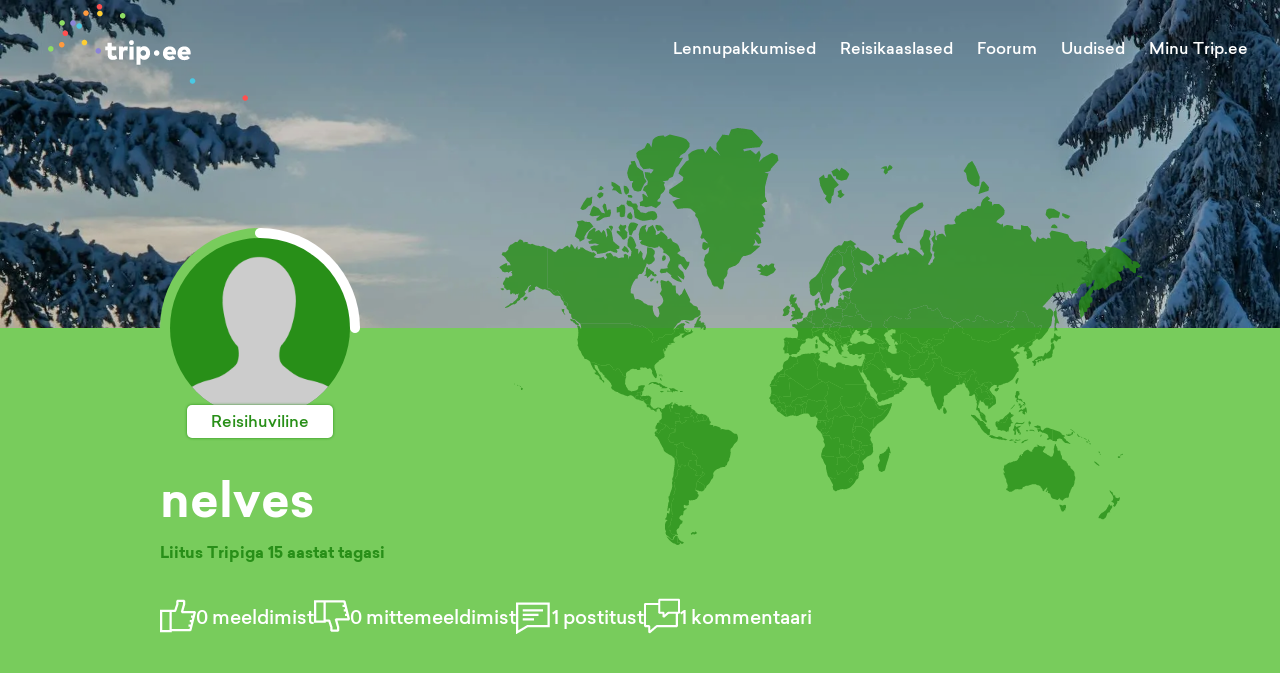

--- FILE ---
content_type: application/javascript; charset=UTF-8
request_url: https://trip.ee/_next/static/chunks/3738.443c3b62f160e47d.js
body_size: 19545
content:
"use strict";(self.webpackChunk_N_E=self.webpackChunk_N_E||[]).push([[3738],{43738:function(t,n,e){function r(){}function i(t){return null==t?r:function(){return this.querySelector(t)}}function o(t){return null==t?[]:Array.isArray(t)?t:Array.from(t)}function u(){return[]}function a(t){return null==t?u:function(){return this.querySelectorAll(t)}}function l(t){return function(){return this.matches(t)}}function s(t){return function(n){return n.matches(t)}}e.d(n,{mw4:function(){return Ji},l49:function(){return fi},Ys:function(){return Qi}});var c=Array.prototype.find;function f(){return this.firstElementChild}var h=Array.prototype.filter;function p(){return Array.from(this.children)}function d(t){return new Array(t.length)}function v(t,n){this.ownerDocument=t.ownerDocument,this.namespaceURI=t.namespaceURI,this._next=null,this._parent=t,this.__data__=n}function g(t){return function(){return t}}function y(t,n,e,r,i,o){for(var u,a=0,l=n.length,s=o.length;a<s;++a)(u=n[a])?(u.__data__=o[a],r[a]=u):e[a]=new v(t,o[a]);for(;a<l;++a)(u=n[a])&&(i[a]=u)}function _(t,n,e,r,i,o,u){var a,l,s,c=new Map,f=n.length,h=o.length,p=new Array(f);for(a=0;a<f;++a)(l=n[a])&&(p[a]=s=u.call(l,l.__data__,a,n)+"",c.has(s)?i[a]=l:c.set(s,l));for(a=0;a<h;++a)s=u.call(t,o[a],a,o)+"",(l=c.get(s))?(r[a]=l,l.__data__=o[a],c.delete(s)):e[a]=new v(t,o[a]);for(a=0;a<f;++a)(l=n[a])&&c.get(p[a])===l&&(i[a]=l)}function m(t){return t.__data__}function w(t){return"object"===typeof t&&"length"in t?t:Array.from(t)}function x(t,n){return t<n?-1:t>n?1:t>=n?0:NaN}v.prototype={constructor:v,appendChild:function(t){return this._parent.insertBefore(t,this._next)},insertBefore:function(t,n){return this._parent.insertBefore(t,n)},querySelector:function(t){return this._parent.querySelector(t)},querySelectorAll:function(t){return this._parent.querySelectorAll(t)}};var b="http://www.w3.org/1999/xhtml",E={svg:"http://www.w3.org/2000/svg",xhtml:b,xlink:"http://www.w3.org/1999/xlink",xml:"http://www.w3.org/XML/1998/namespace",xmlns:"http://www.w3.org/2000/xmlns/"};function S(t){var n=t+="",e=n.indexOf(":");return e>=0&&"xmlns"!==(n=t.slice(0,e))&&(t=t.slice(e+1)),E.hasOwnProperty(n)?{space:E[n],local:t}:t}function N(t){return function(){this.removeAttribute(t)}}function M(t){return function(){this.removeAttributeNS(t.space,t.local)}}function k(t,n){return function(){this.setAttribute(t,n)}}function A(t,n){return function(){this.setAttributeNS(t.space,t.local,n)}}function $(t,n){return function(){var e=n.apply(this,arguments);null==e?this.removeAttribute(t):this.setAttribute(t,e)}}function C(t,n){return function(){var e=n.apply(this,arguments);null==e?this.removeAttributeNS(t.space,t.local):this.setAttributeNS(t.space,t.local,e)}}function P(t){return t.ownerDocument&&t.ownerDocument.defaultView||t.document&&t||t.defaultView}function R(t){return function(){this.style.removeProperty(t)}}function q(t,n,e){return function(){this.style.setProperty(t,n,e)}}function X(t,n,e){return function(){var r=n.apply(this,arguments);null==r?this.style.removeProperty(t):this.style.setProperty(t,r,e)}}function O(t,n){return t.style.getPropertyValue(n)||P(t).getComputedStyle(t,null).getPropertyValue(n)}function T(t){return function(){delete this[t]}}function j(t,n){return function(){this[t]=n}}function H(t,n){return function(){var e=n.apply(this,arguments);null==e?delete this[t]:this[t]=e}}function L(t){return t.trim().split(/^|\s+/)}function Y(t){return t.classList||new I(t)}function I(t){this._node=t,this._names=L(t.getAttribute("class")||"")}function z(t,n){for(var e=Y(t),r=-1,i=n.length;++r<i;)e.add(n[r])}function D(t,n){for(var e=Y(t),r=-1,i=n.length;++r<i;)e.remove(n[r])}function B(t){return function(){z(this,t)}}function V(t){return function(){D(this,t)}}function F(t,n){return function(){(n.apply(this,arguments)?z:D)(this,t)}}function U(){this.textContent=""}function W(t){return function(){this.textContent=t}}function G(t){return function(){var n=t.apply(this,arguments);this.textContent=null==n?"":n}}function K(){this.innerHTML=""}function Z(t){return function(){this.innerHTML=t}}function J(t){return function(){var n=t.apply(this,arguments);this.innerHTML=null==n?"":n}}function Q(){this.nextSibling&&this.parentNode.appendChild(this)}function tt(){this.previousSibling&&this.parentNode.insertBefore(this,this.parentNode.firstChild)}function nt(t){return function(){var n=this.ownerDocument,e=this.namespaceURI;return e===b&&n.documentElement.namespaceURI===b?n.createElement(t):n.createElementNS(e,t)}}function et(t){return function(){return this.ownerDocument.createElementNS(t.space,t.local)}}function rt(t){var n=S(t);return(n.local?et:nt)(n)}function it(){return null}function ot(){var t=this.parentNode;t&&t.removeChild(this)}function ut(){var t=this.cloneNode(!1),n=this.parentNode;return n?n.insertBefore(t,this.nextSibling):t}function at(){var t=this.cloneNode(!0),n=this.parentNode;return n?n.insertBefore(t,this.nextSibling):t}function lt(t){return t.trim().split(/^|\s+/).map((function(t){var n="",e=t.indexOf(".");return e>=0&&(n=t.slice(e+1),t=t.slice(0,e)),{type:t,name:n}}))}function st(t){return function(){var n=this.__on;if(n){for(var e,r=0,i=-1,o=n.length;r<o;++r)e=n[r],t.type&&e.type!==t.type||e.name!==t.name?n[++i]=e:this.removeEventListener(e.type,e.listener,e.options);++i?n.length=i:delete this.__on}}}function ct(t,n,e){return function(){var r,i=this.__on,o=function(t){return function(n){t.call(this,n,this.__data__)}}(n);if(i)for(var u=0,a=i.length;u<a;++u)if((r=i[u]).type===t.type&&r.name===t.name)return this.removeEventListener(r.type,r.listener,r.options),this.addEventListener(r.type,r.listener=o,r.options=e),void(r.value=n);this.addEventListener(t.type,o,e),r={type:t.type,name:t.name,value:n,listener:o,options:e},i?i.push(r):this.__on=[r]}}function ft(t,n,e){var r=P(t),i=r.CustomEvent;"function"===typeof i?i=new i(n,e):(i=r.document.createEvent("Event"),e?(i.initEvent(n,e.bubbles,e.cancelable),i.detail=e.detail):i.initEvent(n,!1,!1)),t.dispatchEvent(i)}function ht(t,n){return function(){return ft(this,t,n)}}function pt(t,n){return function(){return ft(this,t,n.apply(this,arguments))}}I.prototype={add:function(t){this._names.indexOf(t)<0&&(this._names.push(t),this._node.setAttribute("class",this._names.join(" ")))},remove:function(t){var n=this._names.indexOf(t);n>=0&&(this._names.splice(n,1),this._node.setAttribute("class",this._names.join(" ")))},contains:function(t){return this._names.indexOf(t)>=0}};var dt=[null];function vt(t,n){this._groups=t,this._parents=n}function gt(){return new vt([[document.documentElement]],dt)}vt.prototype=gt.prototype={constructor:vt,select:function(t){"function"!==typeof t&&(t=i(t));for(var n=this._groups,e=n.length,r=new Array(e),o=0;o<e;++o)for(var u,a,l=n[o],s=l.length,c=r[o]=new Array(s),f=0;f<s;++f)(u=l[f])&&(a=t.call(u,u.__data__,f,l))&&("__data__"in u&&(a.__data__=u.__data__),c[f]=a);return new vt(r,this._parents)},selectAll:function(t){t="function"===typeof t?function(t){return function(){return o(t.apply(this,arguments))}}(t):a(t);for(var n=this._groups,e=n.length,r=[],i=[],u=0;u<e;++u)for(var l,s=n[u],c=s.length,f=0;f<c;++f)(l=s[f])&&(r.push(t.call(l,l.__data__,f,s)),i.push(l));return new vt(r,i)},selectChild:function(t){return this.select(null==t?f:function(t){return function(){return c.call(this.children,t)}}("function"===typeof t?t:s(t)))},selectChildren:function(t){return this.selectAll(null==t?p:function(t){return function(){return h.call(this.children,t)}}("function"===typeof t?t:s(t)))},filter:function(t){"function"!==typeof t&&(t=l(t));for(var n=this._groups,e=n.length,r=new Array(e),i=0;i<e;++i)for(var o,u=n[i],a=u.length,s=r[i]=[],c=0;c<a;++c)(o=u[c])&&t.call(o,o.__data__,c,u)&&s.push(o);return new vt(r,this._parents)},data:function(t,n){if(!arguments.length)return Array.from(this,m);var e=n?_:y,r=this._parents,i=this._groups;"function"!==typeof t&&(t=g(t));for(var o=i.length,u=new Array(o),a=new Array(o),l=new Array(o),s=0;s<o;++s){var c=r[s],f=i[s],h=f.length,p=w(t.call(c,c&&c.__data__,s,r)),d=p.length,v=a[s]=new Array(d),x=u[s]=new Array(d),b=l[s]=new Array(h);e(c,f,v,x,b,p,n);for(var E,S,N=0,M=0;N<d;++N)if(E=v[N]){for(N>=M&&(M=N+1);!(S=x[M])&&++M<d;);E._next=S||null}}return(u=new vt(u,r))._enter=a,u._exit=l,u},enter:function(){return new vt(this._enter||this._groups.map(d),this._parents)},exit:function(){return new vt(this._exit||this._groups.map(d),this._parents)},join:function(t,n,e){var r=this.enter(),i=this,o=this.exit();return"function"===typeof t?(r=t(r))&&(r=r.selection()):r=r.append(t+""),null!=n&&(i=n(i))&&(i=i.selection()),null==e?o.remove():e(o),r&&i?r.merge(i).order():i},merge:function(t){for(var n=t.selection?t.selection():t,e=this._groups,r=n._groups,i=e.length,o=r.length,u=Math.min(i,o),a=new Array(i),l=0;l<u;++l)for(var s,c=e[l],f=r[l],h=c.length,p=a[l]=new Array(h),d=0;d<h;++d)(s=c[d]||f[d])&&(p[d]=s);for(;l<i;++l)a[l]=e[l];return new vt(a,this._parents)},selection:function(){return this},order:function(){for(var t=this._groups,n=-1,e=t.length;++n<e;)for(var r,i=t[n],o=i.length-1,u=i[o];--o>=0;)(r=i[o])&&(u&&4^r.compareDocumentPosition(u)&&u.parentNode.insertBefore(r,u),u=r);return this},sort:function(t){function n(n,e){return n&&e?t(n.__data__,e.__data__):!n-!e}t||(t=x);for(var e=this._groups,r=e.length,i=new Array(r),o=0;o<r;++o){for(var u,a=e[o],l=a.length,s=i[o]=new Array(l),c=0;c<l;++c)(u=a[c])&&(s[c]=u);s.sort(n)}return new vt(i,this._parents).order()},call:function(){var t=arguments[0];return arguments[0]=this,t.apply(null,arguments),this},nodes:function(){return Array.from(this)},node:function(){for(var t=this._groups,n=0,e=t.length;n<e;++n)for(var r=t[n],i=0,o=r.length;i<o;++i){var u=r[i];if(u)return u}return null},size:function(){let t=0;for(const n of this)++t;return t},empty:function(){return!this.node()},each:function(t){for(var n=this._groups,e=0,r=n.length;e<r;++e)for(var i,o=n[e],u=0,a=o.length;u<a;++u)(i=o[u])&&t.call(i,i.__data__,u,o);return this},attr:function(t,n){var e=S(t);if(arguments.length<2){var r=this.node();return e.local?r.getAttributeNS(e.space,e.local):r.getAttribute(e)}return this.each((null==n?e.local?M:N:"function"===typeof n?e.local?C:$:e.local?A:k)(e,n))},style:function(t,n,e){return arguments.length>1?this.each((null==n?R:"function"===typeof n?X:q)(t,n,null==e?"":e)):O(this.node(),t)},property:function(t,n){return arguments.length>1?this.each((null==n?T:"function"===typeof n?H:j)(t,n)):this.node()[t]},classed:function(t,n){var e=L(t+"");if(arguments.length<2){for(var r=Y(this.node()),i=-1,o=e.length;++i<o;)if(!r.contains(e[i]))return!1;return!0}return this.each(("function"===typeof n?F:n?B:V)(e,n))},text:function(t){return arguments.length?this.each(null==t?U:("function"===typeof t?G:W)(t)):this.node().textContent},html:function(t){return arguments.length?this.each(null==t?K:("function"===typeof t?J:Z)(t)):this.node().innerHTML},raise:function(){return this.each(Q)},lower:function(){return this.each(tt)},append:function(t){var n="function"===typeof t?t:rt(t);return this.select((function(){return this.appendChild(n.apply(this,arguments))}))},insert:function(t,n){var e="function"===typeof t?t:rt(t),r=null==n?it:"function"===typeof n?n:i(n);return this.select((function(){return this.insertBefore(e.apply(this,arguments),r.apply(this,arguments)||null)}))},remove:function(){return this.each(ot)},clone:function(t){return this.select(t?at:ut)},datum:function(t){return arguments.length?this.property("__data__",t):this.node().__data__},on:function(t,n,e){var r,i,o=lt(t+""),u=o.length;if(!(arguments.length<2)){for(a=n?ct:st,r=0;r<u;++r)this.each(a(o[r],n,e));return this}var a=this.node().__on;if(a)for(var l,s=0,c=a.length;s<c;++s)for(r=0,l=a[s];r<u;++r)if((i=o[r]).type===l.type&&i.name===l.name)return l.value},dispatch:function(t,n){return this.each(("function"===typeof n?pt:ht)(t,n))},[Symbol.iterator]:function*(){for(var t=this._groups,n=0,e=t.length;n<e;++n)for(var r,i=t[n],o=0,u=i.length;o<u;++o)(r=i[o])&&(yield r)}};var yt=gt,_t={value:()=>{}};function mt(){for(var t,n=0,e=arguments.length,r={};n<e;++n){if(!(t=arguments[n]+"")||t in r||/[\s.]/.test(t))throw new Error("illegal type: "+t);r[t]=[]}return new wt(r)}function wt(t){this._=t}function xt(t,n){return t.trim().split(/^|\s+/).map((function(t){var e="",r=t.indexOf(".");if(r>=0&&(e=t.slice(r+1),t=t.slice(0,r)),t&&!n.hasOwnProperty(t))throw new Error("unknown type: "+t);return{type:t,name:e}}))}function bt(t,n){for(var e,r=0,i=t.length;r<i;++r)if((e=t[r]).name===n)return e.value}function Et(t,n,e){for(var r=0,i=t.length;r<i;++r)if(t[r].name===n){t[r]=_t,t=t.slice(0,r).concat(t.slice(r+1));break}return null!=e&&t.push({name:n,value:e}),t}wt.prototype=mt.prototype={constructor:wt,on:function(t,n){var e,r=this._,i=xt(t+"",r),o=-1,u=i.length;if(!(arguments.length<2)){if(null!=n&&"function"!==typeof n)throw new Error("invalid callback: "+n);for(;++o<u;)if(e=(t=i[o]).type)r[e]=Et(r[e],t.name,n);else if(null==n)for(e in r)r[e]=Et(r[e],t.name,null);return this}for(;++o<u;)if((e=(t=i[o]).type)&&(e=bt(r[e],t.name)))return e},copy:function(){var t={},n=this._;for(var e in n)t[e]=n[e].slice();return new wt(t)},call:function(t,n){if((e=arguments.length-2)>0)for(var e,r,i=new Array(e),o=0;o<e;++o)i[o]=arguments[o+2];if(!this._.hasOwnProperty(t))throw new Error("unknown type: "+t);for(o=0,e=(r=this._[t]).length;o<e;++o)r[o].value.apply(n,i)},apply:function(t,n,e){if(!this._.hasOwnProperty(t))throw new Error("unknown type: "+t);for(var r=this._[t],i=0,o=r.length;i<o;++i)r[i].value.apply(n,e)}};var St,Nt,Mt=mt,kt=0,At=0,$t=0,Ct=0,Pt=0,Rt=0,qt="object"===typeof performance&&performance.now?performance:Date,Xt="object"===typeof window&&window.requestAnimationFrame?window.requestAnimationFrame.bind(window):function(t){setTimeout(t,17)};function Ot(){return Pt||(Xt(Tt),Pt=qt.now()+Rt)}function Tt(){Pt=0}function jt(){this._call=this._time=this._next=null}function Ht(t,n,e){var r=new jt;return r.restart(t,n,e),r}function Lt(){Pt=(Ct=qt.now())+Rt,kt=At=0;try{!function(){Ot(),++kt;for(var t,n=St;n;)(t=Pt-n._time)>=0&&n._call.call(void 0,t),n=n._next;--kt}()}finally{kt=0,function(){var t,n,e=St,r=1/0;for(;e;)e._call?(r>e._time&&(r=e._time),t=e,e=e._next):(n=e._next,e._next=null,e=t?t._next=n:St=n);Nt=t,It(r)}(),Pt=0}}function Yt(){var t=qt.now(),n=t-Ct;n>1e3&&(Rt-=n,Ct=t)}function It(t){kt||(At&&(At=clearTimeout(At)),t-Pt>24?(t<1/0&&(At=setTimeout(Lt,t-qt.now()-Rt)),$t&&($t=clearInterval($t))):($t||(Ct=qt.now(),$t=setInterval(Yt,1e3)),kt=1,Xt(Lt)))}function zt(t,n,e){var r=new jt;return n=null==n?0:+n,r.restart((e=>{r.stop(),t(e+n)}),n,e),r}jt.prototype=Ht.prototype={constructor:jt,restart:function(t,n,e){if("function"!==typeof t)throw new TypeError("callback is not a function");e=(null==e?Ot():+e)+(null==n?0:+n),this._next||Nt===this||(Nt?Nt._next=this:St=this,Nt=this),this._call=t,this._time=e,It()},stop:function(){this._call&&(this._call=null,this._time=1/0,It())}};var Dt=Mt("start","end","cancel","interrupt"),Bt=[];function Vt(t,n,e,r,i,o){var u=t.__transition;if(u){if(e in u)return}else t.__transition={};!function(t,n,e){var r,i=t.__transition;function o(t){e.state=1,e.timer.restart(u,e.delay,e.time),e.delay<=t&&u(t-e.delay)}function u(o){var s,c,f,h;if(1!==e.state)return l();for(s in i)if((h=i[s]).name===e.name){if(3===h.state)return zt(u);4===h.state?(h.state=6,h.timer.stop(),h.on.call("interrupt",t,t.__data__,h.index,h.group),delete i[s]):+s<n&&(h.state=6,h.timer.stop(),h.on.call("cancel",t,t.__data__,h.index,h.group),delete i[s])}if(zt((function(){3===e.state&&(e.state=4,e.timer.restart(a,e.delay,e.time),a(o))})),e.state=2,e.on.call("start",t,t.__data__,e.index,e.group),2===e.state){for(e.state=3,r=new Array(f=e.tween.length),s=0,c=-1;s<f;++s)(h=e.tween[s].value.call(t,t.__data__,e.index,e.group))&&(r[++c]=h);r.length=c+1}}function a(n){for(var i=n<e.duration?e.ease.call(null,n/e.duration):(e.timer.restart(l),e.state=5,1),o=-1,u=r.length;++o<u;)r[o].call(t,i);5===e.state&&(e.on.call("end",t,t.__data__,e.index,e.group),l())}function l(){for(var r in e.state=6,e.timer.stop(),delete i[n],i)return;delete t.__transition}i[n]=e,e.timer=Ht(o,0,e.time)}(t,e,{name:n,index:r,group:i,on:Dt,tween:Bt,time:o.time,delay:o.delay,duration:o.duration,ease:o.ease,timer:null,state:0})}function Ft(t,n){var e=Wt(t,n);if(e.state>0)throw new Error("too late; already scheduled");return e}function Ut(t,n){var e=Wt(t,n);if(e.state>3)throw new Error("too late; already running");return e}function Wt(t,n){var e=t.__transition;if(!e||!(e=e[n]))throw new Error("transition not found");return e}function Gt(t,n){return t=+t,n=+n,function(e){return t*(1-e)+n*e}}var Kt,Zt=180/Math.PI,Jt={translateX:0,translateY:0,rotate:0,skewX:0,scaleX:1,scaleY:1};function Qt(t,n,e,r,i,o){var u,a,l;return(u=Math.sqrt(t*t+n*n))&&(t/=u,n/=u),(l=t*e+n*r)&&(e-=t*l,r-=n*l),(a=Math.sqrt(e*e+r*r))&&(e/=a,r/=a,l/=a),t*r<n*e&&(t=-t,n=-n,l=-l,u=-u),{translateX:i,translateY:o,rotate:Math.atan2(n,t)*Zt,skewX:Math.atan(l)*Zt,scaleX:u,scaleY:a}}function tn(t,n,e,r){function i(t){return t.length?t.pop()+" ":""}return function(o,u){var a=[],l=[];return o=t(o),u=t(u),function(t,r,i,o,u,a){if(t!==i||r!==o){var l=u.push("translate(",null,n,null,e);a.push({i:l-4,x:Gt(t,i)},{i:l-2,x:Gt(r,o)})}else(i||o)&&u.push("translate("+i+n+o+e)}(o.translateX,o.translateY,u.translateX,u.translateY,a,l),function(t,n,e,o){t!==n?(t-n>180?n+=360:n-t>180&&(t+=360),o.push({i:e.push(i(e)+"rotate(",null,r)-2,x:Gt(t,n)})):n&&e.push(i(e)+"rotate("+n+r)}(o.rotate,u.rotate,a,l),function(t,n,e,o){t!==n?o.push({i:e.push(i(e)+"skewX(",null,r)-2,x:Gt(t,n)}):n&&e.push(i(e)+"skewX("+n+r)}(o.skewX,u.skewX,a,l),function(t,n,e,r,o,u){if(t!==e||n!==r){var a=o.push(i(o)+"scale(",null,",",null,")");u.push({i:a-4,x:Gt(t,e)},{i:a-2,x:Gt(n,r)})}else 1===e&&1===r||o.push(i(o)+"scale("+e+","+r+")")}(o.scaleX,o.scaleY,u.scaleX,u.scaleY,a,l),o=u=null,function(t){for(var n,e=-1,r=l.length;++e<r;)a[(n=l[e]).i]=n.x(t);return a.join("")}}}var nn=tn((function(t){const n=new("function"===typeof DOMMatrix?DOMMatrix:WebKitCSSMatrix)(t+"");return n.isIdentity?Jt:Qt(n.a,n.b,n.c,n.d,n.e,n.f)}),"px, ","px)","deg)"),en=tn((function(t){return null==t?Jt:(Kt||(Kt=document.createElementNS("http://www.w3.org/2000/svg","g")),Kt.setAttribute("transform",t),(t=Kt.transform.baseVal.consolidate())?Qt((t=t.matrix).a,t.b,t.c,t.d,t.e,t.f):Jt)}),", ",")",")");function rn(t,n){var e,r;return function(){var i=Ut(this,t),o=i.tween;if(o!==e)for(var u=0,a=(r=e=o).length;u<a;++u)if(r[u].name===n){(r=r.slice()).splice(u,1);break}i.tween=r}}function on(t,n,e){var r,i;if("function"!==typeof e)throw new Error;return function(){var o=Ut(this,t),u=o.tween;if(u!==r){i=(r=u).slice();for(var a={name:n,value:e},l=0,s=i.length;l<s;++l)if(i[l].name===n){i[l]=a;break}l===s&&i.push(a)}o.tween=i}}function un(t,n,e){var r=t._id;return t.each((function(){var t=Ut(this,r);(t.value||(t.value={}))[n]=e.apply(this,arguments)})),function(t){return Wt(t,r).value[n]}}function an(t,n,e){t.prototype=n.prototype=e,e.constructor=t}function ln(t,n){var e=Object.create(t.prototype);for(var r in n)e[r]=n[r];return e}function sn(){}var cn=.7,fn=1/cn,hn="\\s*([+-]?\\d+)\\s*",pn="\\s*([+-]?(?:\\d*\\.)?\\d+(?:[eE][+-]?\\d+)?)\\s*",dn="\\s*([+-]?(?:\\d*\\.)?\\d+(?:[eE][+-]?\\d+)?)%\\s*",vn=/^#([0-9a-f]{3,8})$/,gn=new RegExp(`^rgb\\(${hn},${hn},${hn}\\)$`),yn=new RegExp(`^rgb\\(${dn},${dn},${dn}\\)$`),_n=new RegExp(`^rgba\\(${hn},${hn},${hn},${pn}\\)$`),mn=new RegExp(`^rgba\\(${dn},${dn},${dn},${pn}\\)$`),wn=new RegExp(`^hsl\\(${pn},${dn},${dn}\\)$`),xn=new RegExp(`^hsla\\(${pn},${dn},${dn},${pn}\\)$`),bn={aliceblue:15792383,antiquewhite:16444375,aqua:65535,aquamarine:8388564,azure:15794175,beige:16119260,bisque:16770244,black:0,blanchedalmond:16772045,blue:255,blueviolet:9055202,brown:10824234,burlywood:14596231,cadetblue:6266528,chartreuse:8388352,chocolate:13789470,coral:16744272,cornflowerblue:6591981,cornsilk:16775388,crimson:14423100,cyan:65535,darkblue:139,darkcyan:35723,darkgoldenrod:12092939,darkgray:11119017,darkgreen:25600,darkgrey:11119017,darkkhaki:12433259,darkmagenta:9109643,darkolivegreen:5597999,darkorange:16747520,darkorchid:10040012,darkred:9109504,darksalmon:15308410,darkseagreen:9419919,darkslateblue:4734347,darkslategray:3100495,darkslategrey:3100495,darkturquoise:52945,darkviolet:9699539,deeppink:16716947,deepskyblue:49151,dimgray:6908265,dimgrey:6908265,dodgerblue:2003199,firebrick:11674146,floralwhite:16775920,forestgreen:2263842,fuchsia:16711935,gainsboro:14474460,ghostwhite:16316671,gold:16766720,goldenrod:14329120,gray:8421504,green:32768,greenyellow:11403055,grey:8421504,honeydew:15794160,hotpink:16738740,indianred:13458524,indigo:4915330,ivory:16777200,khaki:15787660,lavender:15132410,lavenderblush:16773365,lawngreen:8190976,lemonchiffon:16775885,lightblue:11393254,lightcoral:15761536,lightcyan:14745599,lightgoldenrodyellow:16448210,lightgray:13882323,lightgreen:9498256,lightgrey:13882323,lightpink:16758465,lightsalmon:16752762,lightseagreen:2142890,lightskyblue:8900346,lightslategray:7833753,lightslategrey:7833753,lightsteelblue:11584734,lightyellow:16777184,lime:65280,limegreen:3329330,linen:16445670,magenta:16711935,maroon:8388608,mediumaquamarine:6737322,mediumblue:205,mediumorchid:12211667,mediumpurple:9662683,mediumseagreen:3978097,mediumslateblue:8087790,mediumspringgreen:64154,mediumturquoise:4772300,mediumvioletred:13047173,midnightblue:1644912,mintcream:16121850,mistyrose:16770273,moccasin:16770229,navajowhite:16768685,navy:128,oldlace:16643558,olive:8421376,olivedrab:7048739,orange:16753920,orangered:16729344,orchid:14315734,palegoldenrod:15657130,palegreen:10025880,paleturquoise:11529966,palevioletred:14381203,papayawhip:16773077,peachpuff:16767673,peru:13468991,pink:16761035,plum:14524637,powderblue:11591910,purple:8388736,rebeccapurple:6697881,red:16711680,rosybrown:12357519,royalblue:4286945,saddlebrown:9127187,salmon:16416882,sandybrown:16032864,seagreen:3050327,seashell:16774638,sienna:10506797,silver:12632256,skyblue:8900331,slateblue:6970061,slategray:7372944,slategrey:7372944,snow:16775930,springgreen:65407,steelblue:4620980,tan:13808780,teal:32896,thistle:14204888,tomato:16737095,turquoise:4251856,violet:15631086,wheat:16113331,white:16777215,whitesmoke:16119285,yellow:16776960,yellowgreen:10145074};function En(){return this.rgb().formatHex()}function Sn(){return this.rgb().formatRgb()}function Nn(t){var n,e;return t=(t+"").trim().toLowerCase(),(n=vn.exec(t))?(e=n[1].length,n=parseInt(n[1],16),6===e?Mn(n):3===e?new Cn(n>>8&15|n>>4&240,n>>4&15|240&n,(15&n)<<4|15&n,1):8===e?kn(n>>24&255,n>>16&255,n>>8&255,(255&n)/255):4===e?kn(n>>12&15|n>>8&240,n>>8&15|n>>4&240,n>>4&15|240&n,((15&n)<<4|15&n)/255):null):(n=gn.exec(t))?new Cn(n[1],n[2],n[3],1):(n=yn.exec(t))?new Cn(255*n[1]/100,255*n[2]/100,255*n[3]/100,1):(n=_n.exec(t))?kn(n[1],n[2],n[3],n[4]):(n=mn.exec(t))?kn(255*n[1]/100,255*n[2]/100,255*n[3]/100,n[4]):(n=wn.exec(t))?Tn(n[1],n[2]/100,n[3]/100,1):(n=xn.exec(t))?Tn(n[1],n[2]/100,n[3]/100,n[4]):bn.hasOwnProperty(t)?Mn(bn[t]):"transparent"===t?new Cn(NaN,NaN,NaN,0):null}function Mn(t){return new Cn(t>>16&255,t>>8&255,255&t,1)}function kn(t,n,e,r){return r<=0&&(t=n=e=NaN),new Cn(t,n,e,r)}function An(t){return t instanceof sn||(t=Nn(t)),t?new Cn((t=t.rgb()).r,t.g,t.b,t.opacity):new Cn}function $n(t,n,e,r){return 1===arguments.length?An(t):new Cn(t,n,e,null==r?1:r)}function Cn(t,n,e,r){this.r=+t,this.g=+n,this.b=+e,this.opacity=+r}function Pn(){return`#${On(this.r)}${On(this.g)}${On(this.b)}`}function Rn(){const t=qn(this.opacity);return`${1===t?"rgb(":"rgba("}${Xn(this.r)}, ${Xn(this.g)}, ${Xn(this.b)}${1===t?")":`, ${t})`}`}function qn(t){return isNaN(t)?1:Math.max(0,Math.min(1,t))}function Xn(t){return Math.max(0,Math.min(255,Math.round(t)||0))}function On(t){return((t=Xn(t))<16?"0":"")+t.toString(16)}function Tn(t,n,e,r){return r<=0?t=n=e=NaN:e<=0||e>=1?t=n=NaN:n<=0&&(t=NaN),new Hn(t,n,e,r)}function jn(t){if(t instanceof Hn)return new Hn(t.h,t.s,t.l,t.opacity);if(t instanceof sn||(t=Nn(t)),!t)return new Hn;if(t instanceof Hn)return t;var n=(t=t.rgb()).r/255,e=t.g/255,r=t.b/255,i=Math.min(n,e,r),o=Math.max(n,e,r),u=NaN,a=o-i,l=(o+i)/2;return a?(u=n===o?(e-r)/a+6*(e<r):e===o?(r-n)/a+2:(n-e)/a+4,a/=l<.5?o+i:2-o-i,u*=60):a=l>0&&l<1?0:u,new Hn(u,a,l,t.opacity)}function Hn(t,n,e,r){this.h=+t,this.s=+n,this.l=+e,this.opacity=+r}function Ln(t){return(t=(t||0)%360)<0?t+360:t}function Yn(t){return Math.max(0,Math.min(1,t||0))}function In(t,n,e){return 255*(t<60?n+(e-n)*t/60:t<180?e:t<240?n+(e-n)*(240-t)/60:n)}function zn(t,n,e,r,i){var o=t*t,u=o*t;return((1-3*t+3*o-u)*n+(4-6*o+3*u)*e+(1+3*t+3*o-3*u)*r+u*i)/6}an(sn,Nn,{copy(t){return Object.assign(new this.constructor,this,t)},displayable(){return this.rgb().displayable()},hex:En,formatHex:En,formatHex8:function(){return this.rgb().formatHex8()},formatHsl:function(){return jn(this).formatHsl()},formatRgb:Sn,toString:Sn}),an(Cn,$n,ln(sn,{brighter(t){return t=null==t?fn:Math.pow(fn,t),new Cn(this.r*t,this.g*t,this.b*t,this.opacity)},darker(t){return t=null==t?cn:Math.pow(cn,t),new Cn(this.r*t,this.g*t,this.b*t,this.opacity)},rgb(){return this},clamp(){return new Cn(Xn(this.r),Xn(this.g),Xn(this.b),qn(this.opacity))},displayable(){return-.5<=this.r&&this.r<255.5&&-.5<=this.g&&this.g<255.5&&-.5<=this.b&&this.b<255.5&&0<=this.opacity&&this.opacity<=1},hex:Pn,formatHex:Pn,formatHex8:function(){return`#${On(this.r)}${On(this.g)}${On(this.b)}${On(255*(isNaN(this.opacity)?1:this.opacity))}`},formatRgb:Rn,toString:Rn})),an(Hn,(function(t,n,e,r){return 1===arguments.length?jn(t):new Hn(t,n,e,null==r?1:r)}),ln(sn,{brighter(t){return t=null==t?fn:Math.pow(fn,t),new Hn(this.h,this.s,this.l*t,this.opacity)},darker(t){return t=null==t?cn:Math.pow(cn,t),new Hn(this.h,this.s,this.l*t,this.opacity)},rgb(){var t=this.h%360+360*(this.h<0),n=isNaN(t)||isNaN(this.s)?0:this.s,e=this.l,r=e+(e<.5?e:1-e)*n,i=2*e-r;return new Cn(In(t>=240?t-240:t+120,i,r),In(t,i,r),In(t<120?t+240:t-120,i,r),this.opacity)},clamp(){return new Hn(Ln(this.h),Yn(this.s),Yn(this.l),qn(this.opacity))},displayable(){return(0<=this.s&&this.s<=1||isNaN(this.s))&&0<=this.l&&this.l<=1&&0<=this.opacity&&this.opacity<=1},formatHsl(){const t=qn(this.opacity);return`${1===t?"hsl(":"hsla("}${Ln(this.h)}, ${100*Yn(this.s)}%, ${100*Yn(this.l)}%${1===t?")":`, ${t})`}`}}));var Dn=t=>()=>t;function Bn(t,n){return function(e){return t+e*n}}function Vn(t){return 1===(t=+t)?Fn:function(n,e){return e-n?function(t,n,e){return t=Math.pow(t,e),n=Math.pow(n,e)-t,e=1/e,function(r){return Math.pow(t+r*n,e)}}(n,e,t):Dn(isNaN(n)?e:n)}}function Fn(t,n){var e=n-t;return e?Bn(t,e):Dn(isNaN(t)?n:t)}var Un=function t(n){var e=Vn(n);function r(t,n){var r=e((t=$n(t)).r,(n=$n(n)).r),i=e(t.g,n.g),o=e(t.b,n.b),u=Fn(t.opacity,n.opacity);return function(n){return t.r=r(n),t.g=i(n),t.b=o(n),t.opacity=u(n),t+""}}return r.gamma=t,r}(1);function Wn(t){return function(n){var e,r,i=n.length,o=new Array(i),u=new Array(i),a=new Array(i);for(e=0;e<i;++e)r=$n(n[e]),o[e]=r.r||0,u[e]=r.g||0,a[e]=r.b||0;return o=t(o),u=t(u),a=t(a),r.opacity=1,function(t){return r.r=o(t),r.g=u(t),r.b=a(t),r+""}}}Wn((function(t){var n=t.length-1;return function(e){var r=e<=0?e=0:e>=1?(e=1,n-1):Math.floor(e*n),i=t[r],o=t[r+1],u=r>0?t[r-1]:2*i-o,a=r<n-1?t[r+2]:2*o-i;return zn((e-r/n)*n,u,i,o,a)}})),Wn((function(t){var n=t.length;return function(e){var r=Math.floor(((e%=1)<0?++e:e)*n),i=t[(r+n-1)%n],o=t[r%n],u=t[(r+1)%n],a=t[(r+2)%n];return zn((e-r/n)*n,i,o,u,a)}}));var Gn=/[-+]?(?:\d+\.?\d*|\.?\d+)(?:[eE][-+]?\d+)?/g,Kn=new RegExp(Gn.source,"g");function Zn(t,n){var e,r,i,o=Gn.lastIndex=Kn.lastIndex=0,u=-1,a=[],l=[];for(t+="",n+="";(e=Gn.exec(t))&&(r=Kn.exec(n));)(i=r.index)>o&&(i=n.slice(o,i),a[u]?a[u]+=i:a[++u]=i),(e=e[0])===(r=r[0])?a[u]?a[u]+=r:a[++u]=r:(a[++u]=null,l.push({i:u,x:Gt(e,r)})),o=Kn.lastIndex;return o<n.length&&(i=n.slice(o),a[u]?a[u]+=i:a[++u]=i),a.length<2?l[0]?function(t){return function(n){return t(n)+""}}(l[0].x):function(t){return function(){return t}}(n):(n=l.length,function(t){for(var e,r=0;r<n;++r)a[(e=l[r]).i]=e.x(t);return a.join("")})}function Jn(t,n){var e;return("number"===typeof n?Gt:n instanceof Nn?Un:(e=Nn(n))?(n=e,Un):Zn)(t,n)}function Qn(t){return function(){this.removeAttribute(t)}}function te(t){return function(){this.removeAttributeNS(t.space,t.local)}}function ne(t,n,e){var r,i,o=e+"";return function(){var u=this.getAttribute(t);return u===o?null:u===r?i:i=n(r=u,e)}}function ee(t,n,e){var r,i,o=e+"";return function(){var u=this.getAttributeNS(t.space,t.local);return u===o?null:u===r?i:i=n(r=u,e)}}function re(t,n,e){var r,i,o;return function(){var u,a,l=e(this);if(null!=l)return(u=this.getAttribute(t))===(a=l+"")?null:u===r&&a===i?o:(i=a,o=n(r=u,l));this.removeAttribute(t)}}function ie(t,n,e){var r,i,o;return function(){var u,a,l=e(this);if(null!=l)return(u=this.getAttributeNS(t.space,t.local))===(a=l+"")?null:u===r&&a===i?o:(i=a,o=n(r=u,l));this.removeAttributeNS(t.space,t.local)}}function oe(t,n){return function(e){this.setAttribute(t,n.call(this,e))}}function ue(t,n){return function(e){this.setAttributeNS(t.space,t.local,n.call(this,e))}}function ae(t,n){var e,r;function i(){var i=n.apply(this,arguments);return i!==r&&(e=(r=i)&&ue(t,i)),e}return i._value=n,i}function le(t,n){var e,r;function i(){var i=n.apply(this,arguments);return i!==r&&(e=(r=i)&&oe(t,i)),e}return i._value=n,i}function se(t,n){return function(){Ft(this,t).delay=+n.apply(this,arguments)}}function ce(t,n){return n=+n,function(){Ft(this,t).delay=n}}function fe(t,n){return function(){Ut(this,t).duration=+n.apply(this,arguments)}}function he(t,n){return n=+n,function(){Ut(this,t).duration=n}}function pe(t,n){if("function"!==typeof n)throw new Error;return function(){Ut(this,t).ease=n}}function de(t,n,e){var r,i,o=function(t){return(t+"").trim().split(/^|\s+/).every((function(t){var n=t.indexOf(".");return n>=0&&(t=t.slice(0,n)),!t||"start"===t}))}(n)?Ft:Ut;return function(){var u=o(this,t),a=u.on;a!==r&&(i=(r=a).copy()).on(n,e),u.on=i}}var ve=yt.prototype.constructor;function ge(t){return function(){this.style.removeProperty(t)}}function ye(t,n,e){return function(r){this.style.setProperty(t,n.call(this,r),e)}}function _e(t,n,e){var r,i;function o(){var o=n.apply(this,arguments);return o!==i&&(r=(i=o)&&ye(t,o,e)),r}return o._value=n,o}function me(t){return function(n){this.textContent=t.call(this,n)}}function we(t){var n,e;function r(){var r=t.apply(this,arguments);return r!==e&&(n=(e=r)&&me(r)),n}return r._value=t,r}var xe=0;function be(t,n,e,r){this._groups=t,this._parents=n,this._name=e,this._id=r}function Ee(){return++xe}var Se=yt.prototype;be.prototype=function(t){return yt().transition(t)}.prototype={constructor:be,select:function(t){var n=this._name,e=this._id;"function"!==typeof t&&(t=i(t));for(var r=this._groups,o=r.length,u=new Array(o),a=0;a<o;++a)for(var l,s,c=r[a],f=c.length,h=u[a]=new Array(f),p=0;p<f;++p)(l=c[p])&&(s=t.call(l,l.__data__,p,c))&&("__data__"in l&&(s.__data__=l.__data__),h[p]=s,Vt(h[p],n,e,p,h,Wt(l,e)));return new be(u,this._parents,n,e)},selectAll:function(t){var n=this._name,e=this._id;"function"!==typeof t&&(t=a(t));for(var r=this._groups,i=r.length,o=[],u=[],l=0;l<i;++l)for(var s,c=r[l],f=c.length,h=0;h<f;++h)if(s=c[h]){for(var p,d=t.call(s,s.__data__,h,c),v=Wt(s,e),g=0,y=d.length;g<y;++g)(p=d[g])&&Vt(p,n,e,g,d,v);o.push(d),u.push(s)}return new be(o,u,n,e)},selectChild:Se.selectChild,selectChildren:Se.selectChildren,filter:function(t){"function"!==typeof t&&(t=l(t));for(var n=this._groups,e=n.length,r=new Array(e),i=0;i<e;++i)for(var o,u=n[i],a=u.length,s=r[i]=[],c=0;c<a;++c)(o=u[c])&&t.call(o,o.__data__,c,u)&&s.push(o);return new be(r,this._parents,this._name,this._id)},merge:function(t){if(t._id!==this._id)throw new Error;for(var n=this._groups,e=t._groups,r=n.length,i=e.length,o=Math.min(r,i),u=new Array(r),a=0;a<o;++a)for(var l,s=n[a],c=e[a],f=s.length,h=u[a]=new Array(f),p=0;p<f;++p)(l=s[p]||c[p])&&(h[p]=l);for(;a<r;++a)u[a]=n[a];return new be(u,this._parents,this._name,this._id)},selection:function(){return new ve(this._groups,this._parents)},transition:function(){for(var t=this._name,n=this._id,e=Ee(),r=this._groups,i=r.length,o=0;o<i;++o)for(var u,a=r[o],l=a.length,s=0;s<l;++s)if(u=a[s]){var c=Wt(u,n);Vt(u,t,e,s,a,{time:c.time+c.delay+c.duration,delay:0,duration:c.duration,ease:c.ease})}return new be(r,this._parents,t,e)},call:Se.call,nodes:Se.nodes,node:Se.node,size:Se.size,empty:Se.empty,each:Se.each,on:function(t,n){var e=this._id;return arguments.length<2?Wt(this.node(),e).on.on(t):this.each(de(e,t,n))},attr:function(t,n){var e=S(t),r="transform"===e?en:Jn;return this.attrTween(t,"function"===typeof n?(e.local?ie:re)(e,r,un(this,"attr."+t,n)):null==n?(e.local?te:Qn)(e):(e.local?ee:ne)(e,r,n))},attrTween:function(t,n){var e="attr."+t;if(arguments.length<2)return(e=this.tween(e))&&e._value;if(null==n)return this.tween(e,null);if("function"!==typeof n)throw new Error;var r=S(t);return this.tween(e,(r.local?ae:le)(r,n))},style:function(t,n,e){var r="transform"===(t+="")?nn:Jn;return null==n?this.styleTween(t,function(t,n){var e,r,i;return function(){var o=O(this,t),u=(this.style.removeProperty(t),O(this,t));return o===u?null:o===e&&u===r?i:i=n(e=o,r=u)}}(t,r)).on("end.style."+t,ge(t)):"function"===typeof n?this.styleTween(t,function(t,n,e){var r,i,o;return function(){var u=O(this,t),a=e(this),l=a+"";return null==a&&(this.style.removeProperty(t),l=a=O(this,t)),u===l?null:u===r&&l===i?o:(i=l,o=n(r=u,a))}}(t,r,un(this,"style."+t,n))).each(function(t,n){var e,r,i,o,u="style."+n,a="end."+u;return function(){var l=Ut(this,t),s=l.on,c=null==l.value[u]?o||(o=ge(n)):void 0;s===e&&i===c||(r=(e=s).copy()).on(a,i=c),l.on=r}}(this._id,t)):this.styleTween(t,function(t,n,e){var r,i,o=e+"";return function(){var u=O(this,t);return u===o?null:u===r?i:i=n(r=u,e)}}(t,r,n),e).on("end.style."+t,null)},styleTween:function(t,n,e){var r="style."+(t+="");if(arguments.length<2)return(r=this.tween(r))&&r._value;if(null==n)return this.tween(r,null);if("function"!==typeof n)throw new Error;return this.tween(r,_e(t,n,null==e?"":e))},text:function(t){return this.tween("text","function"===typeof t?function(t){return function(){var n=t(this);this.textContent=null==n?"":n}}(un(this,"text",t)):function(t){return function(){this.textContent=t}}(null==t?"":t+""))},textTween:function(t){var n="text";if(arguments.length<1)return(n=this.tween(n))&&n._value;if(null==t)return this.tween(n,null);if("function"!==typeof t)throw new Error;return this.tween(n,we(t))},remove:function(){return this.on("end.remove",function(t){return function(){var n=this.parentNode;for(var e in this.__transition)if(+e!==t)return;n&&n.removeChild(this)}}(this._id))},tween:function(t,n){var e=this._id;if(t+="",arguments.length<2){for(var r,i=Wt(this.node(),e).tween,o=0,u=i.length;o<u;++o)if((r=i[o]).name===t)return r.value;return null}return this.each((null==n?rn:on)(e,t,n))},delay:function(t){var n=this._id;return arguments.length?this.each(("function"===typeof t?se:ce)(n,t)):Wt(this.node(),n).delay},duration:function(t){var n=this._id;return arguments.length?this.each(("function"===typeof t?fe:he)(n,t)):Wt(this.node(),n).duration},ease:function(t){var n=this._id;return arguments.length?this.each(pe(n,t)):Wt(this.node(),n).ease},easeVarying:function(t){if("function"!==typeof t)throw new Error;return this.each(function(t,n){return function(){var e=n.apply(this,arguments);if("function"!==typeof e)throw new Error;Ut(this,t).ease=e}}(this._id,t))},end:function(){var t,n,e=this,r=e._id,i=e.size();return new Promise((function(o,u){var a={value:u},l={value:function(){0===--i&&o()}};e.each((function(){var e=Ut(this,r),i=e.on;i!==t&&((n=(t=i).copy())._.cancel.push(a),n._.interrupt.push(a),n._.end.push(l)),e.on=n})),0===i&&o()}))},[Symbol.iterator]:Se[Symbol.iterator]};var Ne={time:null,delay:0,duration:250,ease:function(t){return((t*=2)<=1?t*t*t:(t-=2)*t*t+2)/2}};function Me(t,n){for(var e;!(e=t.__transition)||!(e=e[n]);)if(!(t=t.parentNode))throw new Error(`transition ${n} not found`);return e}yt.prototype.interrupt=function(t){return this.each((function(){!function(t,n){var e,r,i,o=t.__transition,u=!0;if(o){for(i in n=null==n?null:n+"",o)(e=o[i]).name===n?(r=e.state>2&&e.state<5,e.state=6,e.timer.stop(),e.on.call(r?"interrupt":"cancel",t,t.__data__,e.index,e.group),delete o[i]):u=!1;u&&delete t.__transition}}(this,t)}))},yt.prototype.transition=function(t){var n,e;t instanceof be?(n=t._id,t=t._name):(n=Ee(),(e=Ne).time=Ot(),t=null==t?null:t+"");for(var r=this._groups,i=r.length,o=0;o<i;++o)for(var u,a=r[o],l=a.length,s=0;s<l;++s)(u=a[s])&&Vt(u,t,n,s,a,e||Me(u,n));return new be(r,this._parents,t,n)};const{abs:ke,max:Ae,min:$e}=Math;function Ce(t){return[+t[0],+t[1]]}function Pe(t){return[Ce(t[0]),Ce(t[1])]}["w","e"].map(Re),["n","s"].map(Re),["n","w","e","s","nw","ne","sw","se"].map(Re);function Re(t){return{type:t}}var qe=t=>t;function Xe(t,n){t&&Te.hasOwnProperty(t.type)&&Te[t.type](t,n)}var Oe={Feature:function(t,n){Xe(t.geometry,n)},FeatureCollection:function(t,n){for(var e=t.features,r=-1,i=e.length;++r<i;)Xe(e[r].geometry,n)}},Te={Sphere:function(t,n){n.sphere()},Point:function(t,n){t=t.coordinates,n.point(t[0],t[1],t[2])},MultiPoint:function(t,n){for(var e=t.coordinates,r=-1,i=e.length;++r<i;)t=e[r],n.point(t[0],t[1],t[2])},LineString:function(t,n){je(t.coordinates,n,0)},MultiLineString:function(t,n){for(var e=t.coordinates,r=-1,i=e.length;++r<i;)je(e[r],n,0)},Polygon:function(t,n){He(t.coordinates,n)},MultiPolygon:function(t,n){for(var e=t.coordinates,r=-1,i=e.length;++r<i;)He(e[r],n)},GeometryCollection:function(t,n){for(var e=t.geometries,r=-1,i=e.length;++r<i;)Xe(e[r],n)}};function je(t,n,e){var r,i=-1,o=t.length-e;for(n.lineStart();++i<o;)r=t[i],n.point(r[0],r[1],r[2]);n.lineEnd()}function He(t,n){var e=-1,r=t.length;for(n.polygonStart();++e<r;)je(t[e],n,1);n.polygonEnd()}function Le(t,n){t&&Oe.hasOwnProperty(t.type)?Oe[t.type](t,n):Xe(t,n)}class Ye{constructor(){this._partials=new Float64Array(32),this._n=0}add(t){const n=this._partials;let e=0;for(let r=0;r<this._n&&r<32;r++){const i=n[r],o=t+i,u=Math.abs(t)<Math.abs(i)?t-(o-i):i-(o-t);u&&(n[e++]=u),t=o}return n[e]=t,this._n=e+1,this}valueOf(){const t=this._partials;let n,e,r,i=this._n,o=0;if(i>0){for(o=t[--i];i>0&&(n=o,e=t[--i],o=n+e,r=e-(o-n),!r););i>0&&(r<0&&t[i-1]<0||r>0&&t[i-1]>0)&&(e=2*r,n=o+e,e==n-o&&(o=n))}return o}}var Ie=1e-6,ze=Math.PI,De=ze/2,Be=ze/4,Ve=2*ze,Fe=180/ze,Ue=ze/180,We=Math.abs,Ge=Math.atan,Ke=Math.atan2,Ze=Math.cos,Je=(Math.ceil,Math.exp),Qe=(Math.floor,Math.hypot,Math.log),tr=(Math.pow,Math.sin),nr=Math.sign||function(t){return t>0?1:t<0?-1:0},er=Math.sqrt,rr=Math.tan;function ir(t){return t>1?De:t<-1?-De:Math.asin(t)}function or(){}var ur,ar,lr,sr,cr=new Ye,fr=new Ye,hr={point:or,lineStart:or,lineEnd:or,polygonStart:function(){hr.lineStart=pr,hr.lineEnd=gr},polygonEnd:function(){hr.lineStart=hr.lineEnd=hr.point=or,cr.add(We(fr)),fr=new Ye},result:function(){var t=cr/2;return cr=new Ye,t}};function pr(){hr.point=dr}function dr(t,n){hr.point=vr,ur=lr=t,ar=sr=n}function vr(t,n){fr.add(sr*t-lr*n),lr=t,sr=n}function gr(){vr(ur,ar)}var yr=hr,_r=1/0,mr=_r,wr=-_r,xr=wr,br={point:function(t,n){t<_r&&(_r=t);t>wr&&(wr=t);n<mr&&(mr=n);n>xr&&(xr=n)},lineStart:or,lineEnd:or,polygonStart:or,polygonEnd:or,result:function(){var t=[[_r,mr],[wr,xr]];return wr=xr=-(mr=_r=1/0),t}};var Er,Sr,Nr,Mr,kr=br,Ar=0,$r=0,Cr=0,Pr=0,Rr=0,qr=0,Xr=0,Or=0,Tr=0,jr={point:Hr,lineStart:Lr,lineEnd:zr,polygonStart:function(){jr.lineStart=Dr,jr.lineEnd=Br},polygonEnd:function(){jr.point=Hr,jr.lineStart=Lr,jr.lineEnd=zr},result:function(){var t=Tr?[Xr/Tr,Or/Tr]:qr?[Pr/qr,Rr/qr]:Cr?[Ar/Cr,$r/Cr]:[NaN,NaN];return Ar=$r=Cr=Pr=Rr=qr=Xr=Or=Tr=0,t}};function Hr(t,n){Ar+=t,$r+=n,++Cr}function Lr(){jr.point=Yr}function Yr(t,n){jr.point=Ir,Hr(Nr=t,Mr=n)}function Ir(t,n){var e=t-Nr,r=n-Mr,i=er(e*e+r*r);Pr+=i*(Nr+t)/2,Rr+=i*(Mr+n)/2,qr+=i,Hr(Nr=t,Mr=n)}function zr(){jr.point=Hr}function Dr(){jr.point=Vr}function Br(){Fr(Er,Sr)}function Vr(t,n){jr.point=Fr,Hr(Er=Nr=t,Sr=Mr=n)}function Fr(t,n){var e=t-Nr,r=n-Mr,i=er(e*e+r*r);Pr+=i*(Nr+t)/2,Rr+=i*(Mr+n)/2,qr+=i,Xr+=(i=Mr*t-Nr*n)*(Nr+t),Or+=i*(Mr+n),Tr+=3*i,Hr(Nr=t,Mr=n)}var Ur=jr;function Wr(t){this._context=t}Wr.prototype={_radius:4.5,pointRadius:function(t){return this._radius=t,this},polygonStart:function(){this._line=0},polygonEnd:function(){this._line=NaN},lineStart:function(){this._point=0},lineEnd:function(){0===this._line&&this._context.closePath(),this._point=NaN},point:function(t,n){switch(this._point){case 0:this._context.moveTo(t,n),this._point=1;break;case 1:this._context.lineTo(t,n);break;default:this._context.moveTo(t+this._radius,n),this._context.arc(t,n,this._radius,0,Ve)}},result:or};var Gr,Kr,Zr,Jr,Qr,ti=new Ye,ni={point:or,lineStart:function(){ni.point=ei},lineEnd:function(){Gr&&ri(Kr,Zr),ni.point=or},polygonStart:function(){Gr=!0},polygonEnd:function(){Gr=null},result:function(){var t=+ti;return ti=new Ye,t}};function ei(t,n){ni.point=ri,Kr=Jr=t,Zr=Qr=n}function ri(t,n){Jr-=t,Qr-=n,ti.add(er(Jr*Jr+Qr*Qr)),Jr=t,Qr=n}var ii=ni;let oi,ui,ai,li;class si{constructor(t){this._append=null==t?ci:function(t){const n=Math.floor(t);if(!(n>=0))throw new RangeError(`invalid digits: ${t}`);if(n>15)return ci;if(n!==oi){const t=10**n;oi=n,ui=function(n){let e=1;this._+=n[0];for(const r=n.length;e<r;++e)this._+=Math.round(arguments[e]*t)/t+n[e]}}return ui}(t),this._radius=4.5,this._=""}pointRadius(t){return this._radius=+t,this}polygonStart(){this._line=0}polygonEnd(){this._line=NaN}lineStart(){this._point=0}lineEnd(){0===this._line&&(this._+="Z"),this._point=NaN}point(t,n){switch(this._point){case 0:this._append`M${t},${n}`,this._point=1;break;case 1:this._append`L${t},${n}`;break;default:if(this._append`M${t},${n}`,this._radius!==ai||this._append!==ui){const t=this._radius,n=this._;this._="",this._append`m0,${t}a${t},${t} 0 1,1 0,${-2*t}a${t},${t} 0 1,1 0,${2*t}z`,ai=t,ui=this._append,li=this._,this._=n}this._+=li}}result(){const t=this._;return this._="",t.length?t:null}}function ci(t){let n=1;this._+=t[0];for(const e=t.length;n<e;++n)this._+=arguments[n]+t[n]}function fi(t,n){let e,r,i=3,o=4.5;function u(t){return t&&("function"===typeof o&&r.pointRadius(+o.apply(this,arguments)),Le(t,e(r))),r.result()}return u.area=function(t){return Le(t,e(yr)),yr.result()},u.measure=function(t){return Le(t,e(ii)),ii.result()},u.bounds=function(t){return Le(t,e(kr)),kr.result()},u.centroid=function(t){return Le(t,e(Ur)),Ur.result()},u.projection=function(n){return arguments.length?(e=null==n?(t=null,qe):(t=n).stream,u):t},u.context=function(t){return arguments.length?(r=null==t?(n=null,new si(i)):new Wr(n=t),"function"!==typeof o&&r.pointRadius(o),u):n},u.pointRadius=function(t){return arguments.length?(o="function"===typeof t?t:(r.pointRadius(+t),+t),u):o},u.digits=function(t){if(!arguments.length)return i;if(null==t)i=null;else{const n=Math.floor(t);if(!(n>=0))throw new RangeError(`invalid digits: ${t}`);i=n}return null===n&&(r=new si(i)),u},u.projection(t).digits(i).context(n)}function hi(t,n){function e(e,r){return e=t(e,r),n(e[0],e[1])}return t.invert&&n.invert&&(e.invert=function(e,r){return(e=n.invert(e,r))&&t.invert(e[0],e[1])}),e}function pi(t,n){return We(t)>ze&&(t-=Math.round(t/Ve)*Ve),[t,n]}function di(t,n,e){return(t%=Ve)?n||e?hi(gi(t),yi(n,e)):gi(t):n||e?yi(n,e):pi}function vi(t){return function(n,e){return We(n+=t)>ze&&(n-=Math.round(n/Ve)*Ve),[n,e]}}function gi(t){var n=vi(t);return n.invert=vi(-t),n}function yi(t,n){var e=Ze(t),r=tr(t),i=Ze(n),o=tr(n);function u(t,n){var u=Ze(n),a=Ze(t)*u,l=tr(t)*u,s=tr(n),c=s*e+a*r;return[Ke(l*i-c*o,a*e-s*r),ir(c*i+l*o)]}return u.invert=function(t,n){var u=Ze(n),a=Ze(t)*u,l=tr(t)*u,s=tr(n),c=s*i-l*o;return[Ke(l*i+s*o,a*e+c*r),ir(c*e-a*r)]},u}function _i(){var t,n=[];return{point:function(n,e,r){t.push([n,e,r])},lineStart:function(){n.push(t=[])},lineEnd:or,rejoin:function(){n.length>1&&n.push(n.pop().concat(n.shift()))},result:function(){var e=n;return n=[],t=null,e}}}function mi(t,n){return We(t[0]-n[0])<Ie&&We(t[1]-n[1])<Ie}function wi(t,n,e,r){this.x=t,this.z=n,this.o=e,this.e=r,this.v=!1,this.n=this.p=null}function xi(t,n,e,r,i){var o,u,a=[],l=[];if(t.forEach((function(t){if(!((n=t.length-1)<=0)){var n,e,r=t[0],u=t[n];if(mi(r,u)){if(!r[2]&&!u[2]){for(i.lineStart(),o=0;o<n;++o)i.point((r=t[o])[0],r[1]);return void i.lineEnd()}u[0]+=2e-6}a.push(e=new wi(r,t,null,!0)),l.push(e.o=new wi(r,null,e,!1)),a.push(e=new wi(u,t,null,!1)),l.push(e.o=new wi(u,null,e,!0))}})),a.length){for(l.sort(n),bi(a),bi(l),o=0,u=l.length;o<u;++o)l[o].e=e=!e;for(var s,c,f=a[0];;){for(var h=f,p=!0;h.v;)if((h=h.n)===f)return;s=h.z,i.lineStart();do{if(h.v=h.o.v=!0,h.e){if(p)for(o=0,u=s.length;o<u;++o)i.point((c=s[o])[0],c[1]);else r(h.x,h.n.x,1,i);h=h.n}else{if(p)for(s=h.p.z,o=s.length-1;o>=0;--o)i.point((c=s[o])[0],c[1]);else r(h.x,h.p.x,-1,i);h=h.p}s=(h=h.o).z,p=!p}while(!h.v);i.lineEnd()}}}function bi(t){if(n=t.length){for(var n,e,r=0,i=t[0];++r<n;)i.n=e=t[r],e.p=i,i=e;i.n=e=t[0],e.p=i}}function Ei(t){return[Ke(t[1],t[0]),ir(t[2])]}function Si(t){var n=t[0],e=t[1],r=Ze(e);return[r*Ze(n),r*tr(n),tr(e)]}function Ni(t,n){return t[0]*n[0]+t[1]*n[1]+t[2]*n[2]}function Mi(t,n){return[t[1]*n[2]-t[2]*n[1],t[2]*n[0]-t[0]*n[2],t[0]*n[1]-t[1]*n[0]]}function ki(t,n){t[0]+=n[0],t[1]+=n[1],t[2]+=n[2]}function Ai(t,n){return[t[0]*n,t[1]*n,t[2]*n]}function $i(t){var n=er(t[0]*t[0]+t[1]*t[1]+t[2]*t[2]);t[0]/=n,t[1]/=n,t[2]/=n}function Ci(t){return We(t[0])<=ze?t[0]:nr(t[0])*((We(t[0])+ze)%Ve-ze)}function Pi(t){return Array.from(function*(t){for(const n of t)yield*n}(t))}function Ri(t,n,e,r){return function(i){var o,u,a,l=n(i),s=_i(),c=n(s),f=!1,h={point:p,lineStart:v,lineEnd:g,polygonStart:function(){h.point=y,h.lineStart=_,h.lineEnd=m,u=[],o=[]},polygonEnd:function(){h.point=p,h.lineStart=v,h.lineEnd=g,u=Pi(u);var t=function(t,n){var e=Ci(n),r=n[1],i=tr(r),o=[tr(e),-Ze(e),0],u=0,a=0,l=new Ye;1===i?r=De+Ie:-1===i&&(r=-De-Ie);for(var s=0,c=t.length;s<c;++s)if(h=(f=t[s]).length)for(var f,h,p=f[h-1],d=Ci(p),v=p[1]/2+Be,g=tr(v),y=Ze(v),_=0;_<h;++_,d=w,g=b,y=E,p=m){var m=f[_],w=Ci(m),x=m[1]/2+Be,b=tr(x),E=Ze(x),S=w-d,N=S>=0?1:-1,M=N*S,k=M>ze,A=g*b;if(l.add(Ke(A*N*tr(M),y*E+A*Ze(M))),u+=k?S+N*Ve:S,k^d>=e^w>=e){var $=Mi(Si(p),Si(m));$i($);var C=Mi(o,$);$i(C);var P=(k^S>=0?-1:1)*ir(C[2]);(r>P||r===P&&($[0]||$[1]))&&(a+=k^S>=0?1:-1)}}return(u<-Ie||u<Ie&&l<-1e-12)^1&a}(o,r);u.length?(f||(i.polygonStart(),f=!0),xi(u,Xi,t,e,i)):t&&(f||(i.polygonStart(),f=!0),i.lineStart(),e(null,null,1,i),i.lineEnd()),f&&(i.polygonEnd(),f=!1),u=o=null},sphere:function(){i.polygonStart(),i.lineStart(),e(null,null,1,i),i.lineEnd(),i.polygonEnd()}};function p(n,e){t(n,e)&&i.point(n,e)}function d(t,n){l.point(t,n)}function v(){h.point=d,l.lineStart()}function g(){h.point=p,l.lineEnd()}function y(t,n){a.push([t,n]),c.point(t,n)}function _(){c.lineStart(),a=[]}function m(){y(a[0][0],a[0][1]),c.lineEnd();var t,n,e,r,l=c.clean(),h=s.result(),p=h.length;if(a.pop(),o.push(a),a=null,p)if(1&l){if((n=(e=h[0]).length-1)>0){for(f||(i.polygonStart(),f=!0),i.lineStart(),t=0;t<n;++t)i.point((r=e[t])[0],r[1]);i.lineEnd()}}else p>1&&2&l&&h.push(h.pop().concat(h.shift())),u.push(h.filter(qi))}return h}}function qi(t){return t.length>1}function Xi(t,n){return((t=t.x)[0]<0?t[1]-De-Ie:De-t[1])-((n=n.x)[0]<0?n[1]-De-Ie:De-n[1])}pi.invert=pi;var Oi=Ri((function(){return!0}),(function(t){var n,e=NaN,r=NaN,i=NaN;return{lineStart:function(){t.lineStart(),n=1},point:function(o,u){var a=o>0?ze:-ze,l=We(o-e);We(l-ze)<Ie?(t.point(e,r=(r+u)/2>0?De:-De),t.point(i,r),t.lineEnd(),t.lineStart(),t.point(a,r),t.point(o,r),n=0):i!==a&&l>=ze&&(We(e-i)<Ie&&(e-=i*Ie),We(o-a)<Ie&&(o-=a*Ie),r=function(t,n,e,r){var i,o,u=tr(t-e);return We(u)>Ie?Ge((tr(n)*(o=Ze(r))*tr(e)-tr(r)*(i=Ze(n))*tr(t))/(i*o*u)):(n+r)/2}(e,r,o,u),t.point(i,r),t.lineEnd(),t.lineStart(),t.point(a,r),n=0),t.point(e=o,r=u),i=a},lineEnd:function(){t.lineEnd(),e=r=NaN},clean:function(){return 2-n}}}),(function(t,n,e,r){var i;if(null==t)i=e*De,r.point(-ze,i),r.point(0,i),r.point(ze,i),r.point(ze,0),r.point(ze,-i),r.point(0,-i),r.point(-ze,-i),r.point(-ze,0),r.point(-ze,i);else if(We(t[0]-n[0])>Ie){var o=t[0]<n[0]?ze:-ze;i=e*o/2,r.point(-o,i),r.point(0,i),r.point(o,i)}else r.point(n[0],n[1])}),[-ze,-De]);function Ti(t,n,e,r,i,o){if(e){var u=Ze(n),a=tr(n),l=r*e;null==i?(i=n+r*Ve,o=n-l/2):(i=ji(u,i),o=ji(u,o),(r>0?i<o:i>o)&&(i+=r*Ve));for(var s,c=i;r>0?c>o:c<o;c-=l)s=Ei([u,-a*Ze(c),-a*tr(c)]),t.point(s[0],s[1])}}function ji(t,n){(n=Si(n))[0]-=t,$i(n);var e,r=(e=-n[1])>1?0:e<-1?ze:Math.acos(e);return((-n[2]<0?-r:r)+Ve-Ie)%Ve}function Hi(t){var n=Ze(t),e=2*Ue,r=n>0,i=We(n)>Ie;function o(t,e){return Ze(t)*Ze(e)>n}function u(t,e,r){var i=[1,0,0],o=Mi(Si(t),Si(e)),u=Ni(o,o),a=o[0],l=u-a*a;if(!l)return!r&&t;var s=n*u/l,c=-n*a/l,f=Mi(i,o),h=Ai(i,s);ki(h,Ai(o,c));var p=f,d=Ni(h,p),v=Ni(p,p),g=d*d-v*(Ni(h,h)-1);if(!(g<0)){var y=er(g),_=Ai(p,(-d-y)/v);if(ki(_,h),_=Ei(_),!r)return _;var m,w=t[0],x=e[0],b=t[1],E=e[1];x<w&&(m=w,w=x,x=m);var S=x-w,N=We(S-ze)<Ie;if(!N&&E<b&&(m=b,b=E,E=m),N||S<Ie?N?b+E>0^_[1]<(We(_[0]-w)<Ie?b:E):b<=_[1]&&_[1]<=E:S>ze^(w<=_[0]&&_[0]<=x)){var M=Ai(p,(-d+y)/v);return ki(M,h),[_,Ei(M)]}}}function a(n,e){var i=r?t:ze-t,o=0;return n<-i?o|=1:n>i&&(o|=2),e<-i?o|=4:e>i&&(o|=8),o}return Ri(o,(function(t){var n,e,l,s,c;return{lineStart:function(){s=l=!1,c=1},point:function(f,h){var p,d=[f,h],v=o(f,h),g=r?v?0:a(f,h):v?a(f+(f<0?ze:-ze),h):0;if(!n&&(s=l=v)&&t.lineStart(),v!==l&&(!(p=u(n,d))||mi(n,p)||mi(d,p))&&(d[2]=1),v!==l)c=0,v?(t.lineStart(),p=u(d,n),t.point(p[0],p[1])):(p=u(n,d),t.point(p[0],p[1],2),t.lineEnd()),n=p;else if(i&&n&&r^v){var y;g&e||!(y=u(d,n,!0))||(c=0,r?(t.lineStart(),t.point(y[0][0],y[0][1]),t.point(y[1][0],y[1][1]),t.lineEnd()):(t.point(y[1][0],y[1][1]),t.lineEnd(),t.lineStart(),t.point(y[0][0],y[0][1],3)))}!v||n&&mi(n,d)||t.point(d[0],d[1]),n=d,l=v,e=g},lineEnd:function(){l&&t.lineEnd(),n=null},clean:function(){return c|(s&&l)<<1}}}),(function(n,r,i,o){Ti(o,t,e,i,n,r)}),r?[0,-t]:[-ze,t-ze])}var Li=1e9,Yi=-Li;function Ii(t,n,e,r){function i(i,o){return t<=i&&i<=e&&n<=o&&o<=r}function o(i,o,a,s){var c=0,f=0;if(null==i||(c=u(i,a))!==(f=u(o,a))||l(i,o)<0^a>0)do{s.point(0===c||3===c?t:e,c>1?r:n)}while((c=(c+a+4)%4)!==f);else s.point(o[0],o[1])}function u(r,i){return We(r[0]-t)<Ie?i>0?0:3:We(r[0]-e)<Ie?i>0?2:1:We(r[1]-n)<Ie?i>0?1:0:i>0?3:2}function a(t,n){return l(t.x,n.x)}function l(t,n){var e=u(t,1),r=u(n,1);return e!==r?e-r:0===e?n[1]-t[1]:1===e?t[0]-n[0]:2===e?t[1]-n[1]:n[0]-t[0]}return function(u){var l,s,c,f,h,p,d,v,g,y,_,m=u,w=_i(),x={point:b,lineStart:function(){x.point=E,s&&s.push(c=[]);y=!0,g=!1,d=v=NaN},lineEnd:function(){l&&(E(f,h),p&&g&&w.rejoin(),l.push(w.result()));x.point=b,g&&m.lineEnd()},polygonStart:function(){m=w,l=[],s=[],_=!0},polygonEnd:function(){var n=function(){for(var n=0,e=0,i=s.length;e<i;++e)for(var o,u,a=s[e],l=1,c=a.length,f=a[0],h=f[0],p=f[1];l<c;++l)o=h,u=p,h=(f=a[l])[0],p=f[1],u<=r?p>r&&(h-o)*(r-u)>(p-u)*(t-o)&&++n:p<=r&&(h-o)*(r-u)<(p-u)*(t-o)&&--n;return n}(),e=_&&n,i=(l=Pi(l)).length;(e||i)&&(u.polygonStart(),e&&(u.lineStart(),o(null,null,1,u),u.lineEnd()),i&&xi(l,a,n,o,u),u.polygonEnd());m=u,l=s=c=null}};function b(t,n){i(t,n)&&m.point(t,n)}function E(o,u){var a=i(o,u);if(s&&c.push([o,u]),y)f=o,h=u,p=a,y=!1,a&&(m.lineStart(),m.point(o,u));else if(a&&g)m.point(o,u);else{var l=[d=Math.max(Yi,Math.min(Li,d)),v=Math.max(Yi,Math.min(Li,v))],w=[o=Math.max(Yi,Math.min(Li,o)),u=Math.max(Yi,Math.min(Li,u))];!function(t,n,e,r,i,o){var u,a=t[0],l=t[1],s=0,c=1,f=n[0]-a,h=n[1]-l;if(u=e-a,f||!(u>0)){if(u/=f,f<0){if(u<s)return;u<c&&(c=u)}else if(f>0){if(u>c)return;u>s&&(s=u)}if(u=i-a,f||!(u<0)){if(u/=f,f<0){if(u>c)return;u>s&&(s=u)}else if(f>0){if(u<s)return;u<c&&(c=u)}if(u=r-l,h||!(u>0)){if(u/=h,h<0){if(u<s)return;u<c&&(c=u)}else if(h>0){if(u>c)return;u>s&&(s=u)}if(u=o-l,h||!(u<0)){if(u/=h,h<0){if(u>c)return;u>s&&(s=u)}else if(h>0){if(u<s)return;u<c&&(c=u)}return s>0&&(t[0]=a+s*f,t[1]=l+s*h),c<1&&(n[0]=a+c*f,n[1]=l+c*h),!0}}}}}(l,w,t,n,e,r)?a&&(m.lineStart(),m.point(o,u),_=!1):(g||(m.lineStart(),m.point(l[0],l[1])),m.point(w[0],w[1]),a||m.lineEnd(),_=!1)}d=o,v=u,g=a}return x}}function zi(t){return function(n){var e=new Di;for(var r in t)e[r]=t[r];return e.stream=n,e}}function Di(){}function Bi(t,n,e){var r=t.clipExtent&&t.clipExtent();return t.scale(150).translate([0,0]),null!=r&&t.clipExtent(null),Le(e,t.stream(kr)),n(kr.result()),null!=r&&t.clipExtent(r),t}function Vi(t,n,e){return Bi(t,(function(e){var r=n[1][0]-n[0][0],i=n[1][1]-n[0][1],o=Math.min(r/(e[1][0]-e[0][0]),i/(e[1][1]-e[0][1])),u=+n[0][0]+(r-o*(e[1][0]+e[0][0]))/2,a=+n[0][1]+(i-o*(e[1][1]+e[0][1]))/2;t.scale(150*o).translate([u,a])}),e)}Di.prototype={constructor:Di,point:function(t,n){this.stream.point(t,n)},sphere:function(){this.stream.sphere()},lineStart:function(){this.stream.lineStart()},lineEnd:function(){this.stream.lineEnd()},polygonStart:function(){this.stream.polygonStart()},polygonEnd:function(){this.stream.polygonEnd()}};var Fi=Ze(30*Ue);function Ui(t,n){return+n?function(t,n){function e(r,i,o,u,a,l,s,c,f,h,p,d,v,g){var y=s-r,_=c-i,m=y*y+_*_;if(m>4*n&&v--){var w=u+h,x=a+p,b=l+d,E=er(w*w+x*x+b*b),S=ir(b/=E),N=We(We(b)-1)<Ie||We(o-f)<Ie?(o+f)/2:Ke(x,w),M=t(N,S),k=M[0],A=M[1],$=k-r,C=A-i,P=_*$-y*C;(P*P/m>n||We((y*$+_*C)/m-.5)>.3||u*h+a*p+l*d<Fi)&&(e(r,i,o,u,a,l,k,A,N,w/=E,x/=E,b,v,g),g.point(k,A),e(k,A,N,w,x,b,s,c,f,h,p,d,v,g))}}return function(n){var r,i,o,u,a,l,s,c,f,h,p,d,v={point:g,lineStart:y,lineEnd:m,polygonStart:function(){n.polygonStart(),v.lineStart=w},polygonEnd:function(){n.polygonEnd(),v.lineStart=y}};function g(e,r){e=t(e,r),n.point(e[0],e[1])}function y(){c=NaN,v.point=_,n.lineStart()}function _(r,i){var o=Si([r,i]),u=t(r,i);e(c,f,s,h,p,d,c=u[0],f=u[1],s=r,h=o[0],p=o[1],d=o[2],16,n),n.point(c,f)}function m(){v.point=g,n.lineEnd()}function w(){y(),v.point=x,v.lineEnd=b}function x(t,n){_(r=t,n),i=c,o=f,u=h,a=p,l=d,v.point=_}function b(){e(c,f,s,h,p,d,i,o,r,u,a,l,16,n),v.lineEnd=m,m()}return v}}(t,n):function(t){return zi({point:function(n,e){n=t(n,e),this.stream.point(n[0],n[1])}})}(t)}var Wi=zi({point:function(t,n){this.stream.point(t*Ue,n*Ue)}});function Gi(t,n,e,r,i,o){if(!o)return function(t,n,e,r,i){function o(o,u){return[n+t*(o*=r),e-t*(u*=i)]}return o.invert=function(o,u){return[(o-n)/t*r,(e-u)/t*i]},o}(t,n,e,r,i);var u=Ze(o),a=tr(o),l=u*t,s=a*t,c=u/t,f=a/t,h=(a*e-u*n)/t,p=(a*n+u*e)/t;function d(t,o){return[l*(t*=r)-s*(o*=i)+n,e-s*t-l*o]}return d.invert=function(t,n){return[r*(c*t-f*n+h),i*(p-f*t-c*n)]},d}function Ki(t){return function(t){var n,e,r,i,o,u,a,l,s,c,f=150,h=480,p=250,d=0,v=0,g=0,y=0,_=0,m=0,w=1,x=1,b=null,E=Oi,S=null,N=qe,M=.5;function k(t){return l(t[0]*Ue,t[1]*Ue)}function A(t){return(t=l.invert(t[0],t[1]))&&[t[0]*Fe,t[1]*Fe]}function $(){var t=Gi(f,0,0,w,x,m).apply(null,n(d,v)),r=Gi(f,h-t[0],p-t[1],w,x,m);return e=di(g,y,_),a=hi(n,r),l=hi(e,a),u=Ui(a,M),C()}function C(){return s=c=null,k}return k.stream=function(t){return s&&c===t?s:s=Wi(function(t){return zi({point:function(n,e){var r=t(n,e);return this.stream.point(r[0],r[1])}})}(e)(E(u(N(c=t)))))},k.preclip=function(t){return arguments.length?(E=t,b=void 0,C()):E},k.postclip=function(t){return arguments.length?(N=t,S=r=i=o=null,C()):N},k.clipAngle=function(t){return arguments.length?(E=+t?Hi(b=t*Ue):(b=null,Oi),C()):b*Fe},k.clipExtent=function(t){return arguments.length?(N=null==t?(S=r=i=o=null,qe):Ii(S=+t[0][0],r=+t[0][1],i=+t[1][0],o=+t[1][1]),C()):null==S?null:[[S,r],[i,o]]},k.scale=function(t){return arguments.length?(f=+t,$()):f},k.translate=function(t){return arguments.length?(h=+t[0],p=+t[1],$()):[h,p]},k.center=function(t){return arguments.length?(d=t[0]%360*Ue,v=t[1]%360*Ue,$()):[d*Fe,v*Fe]},k.rotate=function(t){return arguments.length?(g=t[0]%360*Ue,y=t[1]%360*Ue,_=t.length>2?t[2]%360*Ue:0,$()):[g*Fe,y*Fe,_*Fe]},k.angle=function(t){return arguments.length?(m=t%360*Ue,$()):m*Fe},k.reflectX=function(t){return arguments.length?(w=t?-1:1,$()):w<0},k.reflectY=function(t){return arguments.length?(x=t?-1:1,$()):x<0},k.precision=function(t){return arguments.length?(u=Ui(a,M=t*t),C()):er(M)},k.fitExtent=function(t,n){return Vi(k,t,n)},k.fitSize=function(t,n){return function(t,n,e){return Vi(t,[[0,0],n],e)}(k,t,n)},k.fitWidth=function(t,n){return function(t,n,e){return Bi(t,(function(e){var r=+n,i=r/(e[1][0]-e[0][0]),o=(r-i*(e[1][0]+e[0][0]))/2,u=-i*e[0][1];t.scale(150*i).translate([o,u])}),e)}(k,t,n)},k.fitHeight=function(t,n){return function(t,n,e){return Bi(t,(function(e){var r=+n,i=r/(e[1][1]-e[0][1]),o=-i*e[0][0],u=(r-i*(e[1][1]+e[0][1]))/2;t.scale(150*i).translate([o,u])}),e)}(k,t,n)},function(){return n=t.apply(this,arguments),k.invert=n.invert&&A,$()}}((function(){return t}))()}function Zi(t,n){return[t,Qe(rr((De+n)/2))]}function Ji(){return function(t){var n,e,r,i=Ki(t),o=i.center,u=i.scale,a=i.translate,l=i.clipExtent,s=null;function c(){var o=ze*u(),a=i(function(t){function n(n){return(n=t(n[0]*Ue,n[1]*Ue))[0]*=Fe,n[1]*=Fe,n}return t=di(t[0]*Ue,t[1]*Ue,t.length>2?t[2]*Ue:0),n.invert=function(n){return(n=t.invert(n[0]*Ue,n[1]*Ue))[0]*=Fe,n[1]*=Fe,n},n}(i.rotate()).invert([0,0]));return l(null==s?[[a[0]-o,a[1]-o],[a[0]+o,a[1]+o]]:t===Zi?[[Math.max(a[0]-o,s),n],[Math.min(a[0]+o,e),r]]:[[s,Math.max(a[1]-o,n)],[e,Math.min(a[1]+o,r)]])}return i.scale=function(t){return arguments.length?(u(t),c()):u()},i.translate=function(t){return arguments.length?(a(t),c()):a()},i.center=function(t){return arguments.length?(o(t),c()):o()},i.clipExtent=function(t){return arguments.length?(null==t?s=n=e=r=null:(s=+t[0][0],n=+t[0][1],e=+t[1][0],r=+t[1][1]),c()):null==s?null:[[s,n],[e,r]]},c()}(Zi).scale(961/Ve)}function Qi(t){return"string"===typeof t?new vt([[document.querySelector(t)]],[document.documentElement]):new vt([[t]],dt)}function to(t,n,e){this.k=t,this.x=n,this.y=e}Zi.invert=function(t,n){return[t,2*Ge(Je(n))-De]},to.prototype={constructor:to,scale:function(t){return 1===t?this:new to(this.k*t,this.x,this.y)},translate:function(t,n){return 0===t&0===n?this:new to(this.k,this.x+this.k*t,this.y+this.k*n)},apply:function(t){return[t[0]*this.k+this.x,t[1]*this.k+this.y]},applyX:function(t){return t*this.k+this.x},applyY:function(t){return t*this.k+this.y},invert:function(t){return[(t[0]-this.x)/this.k,(t[1]-this.y)/this.k]},invertX:function(t){return(t-this.x)/this.k},invertY:function(t){return(t-this.y)/this.k},rescaleX:function(t){return t.copy().domain(t.range().map(this.invertX,this).map(t.invert,t))},rescaleY:function(t){return t.copy().domain(t.range().map(this.invertY,this).map(t.invert,t))},toString:function(){return"translate("+this.x+","+this.y+") scale("+this.k+")"}};new to(1,0,0);to.prototype}}]);

--- FILE ---
content_type: application/javascript; charset=UTF-8
request_url: https://trip.ee/_next/static/chunks/8190-c902b464884a2865.js
body_size: 10513
content:
(self.webpackChunk_N_E=self.webpackChunk_N_E||[]).push([[8190],{71076:function(t,e,r){"use strict";r.d(e,{r:function(){return Kt}});var n=r(67294),o=r(73935);function i(t){if(null==t)return window;if("[object Window]"!==t.toString()){var e=t.ownerDocument;return e&&e.defaultView||window}return t}function a(t){return t instanceof i(t).Element||t instanceof Element}function s(t){return t instanceof i(t).HTMLElement||t instanceof HTMLElement}function c(t){return"undefined"!==typeof ShadowRoot&&(t instanceof i(t).ShadowRoot||t instanceof ShadowRoot)}var f=Math.max,u=Math.min,p=Math.round;function l(){var t=navigator.userAgentData;return null!=t&&t.brands&&Array.isArray(t.brands)?t.brands.map((function(t){return t.brand+"/"+t.version})).join(" "):navigator.userAgent}function d(){return!/^((?!chrome|android).)*safari/i.test(l())}function m(t,e,r){void 0===e&&(e=!1),void 0===r&&(r=!1);var n=t.getBoundingClientRect(),o=1,c=1;e&&s(t)&&(o=t.offsetWidth>0&&p(n.width)/t.offsetWidth||1,c=t.offsetHeight>0&&p(n.height)/t.offsetHeight||1);var f=(a(t)?i(t):window).visualViewport,u=!d()&&r,l=(n.left+(u&&f?f.offsetLeft:0))/o,m=(n.top+(u&&f?f.offsetTop:0))/c,y=n.width/o,h=n.height/c;return{width:y,height:h,top:m,right:l+y,bottom:m+h,left:l,x:l,y:m}}function y(t){var e=i(t);return{scrollLeft:e.pageXOffset,scrollTop:e.pageYOffset}}function h(t){return t?(t.nodeName||"").toLowerCase():null}function v(t){return((a(t)?t.ownerDocument:t.document)||window.document).documentElement}function g(t){return m(v(t)).left+y(t).scrollLeft}function b(t){return i(t).getComputedStyle(t)}function w(t){var e=b(t),r=e.overflow,n=e.overflowX,o=e.overflowY;return/auto|scroll|overlay|hidden/.test(r+o+n)}function x(t,e,r){void 0===r&&(r=!1);var n=s(e),o=s(e)&&function(t){var e=t.getBoundingClientRect(),r=p(e.width)/t.offsetWidth||1,n=p(e.height)/t.offsetHeight||1;return 1!==r||1!==n}(e),a=v(e),c=m(t,o,r),f={scrollLeft:0,scrollTop:0},u={x:0,y:0};return(n||!n&&!r)&&(("body"!==h(e)||w(a))&&(f=function(t){return t!==i(t)&&s(t)?{scrollLeft:(e=t).scrollLeft,scrollTop:e.scrollTop}:y(t);var e}(e)),s(e)?((u=m(e,!0)).x+=e.clientLeft,u.y+=e.clientTop):a&&(u.x=g(a))),{x:c.left+f.scrollLeft-u.x,y:c.top+f.scrollTop-u.y,width:c.width,height:c.height}}function O(t){var e=m(t),r=t.offsetWidth,n=t.offsetHeight;return Math.abs(e.width-r)<=1&&(r=e.width),Math.abs(e.height-n)<=1&&(n=e.height),{x:t.offsetLeft,y:t.offsetTop,width:r,height:n}}function E(t){return"html"===h(t)?t:t.assignedSlot||t.parentNode||(c(t)?t.host:null)||v(t)}function j(t){return["html","body","#document"].indexOf(h(t))>=0?t.ownerDocument.body:s(t)&&w(t)?t:j(E(t))}function P(t,e){var r;void 0===e&&(e=[]);var n=j(t),o=n===(null==(r=t.ownerDocument)?void 0:r.body),a=i(n),s=o?[a].concat(a.visualViewport||[],w(n)?n:[]):n,c=e.concat(s);return o?c:c.concat(P(E(s)))}function D(t){return["table","td","th"].indexOf(h(t))>=0}function S(t){return s(t)&&"fixed"!==b(t).position?t.offsetParent:null}function k(t){for(var e=i(t),r=S(t);r&&D(r)&&"static"===b(r).position;)r=S(r);return r&&("html"===h(r)||"body"===h(r)&&"static"===b(r).position)?e:r||function(t){var e=/firefox/i.test(l());if(/Trident/i.test(l())&&s(t)&&"fixed"===b(t).position)return null;var r=E(t);for(c(r)&&(r=r.host);s(r)&&["html","body"].indexOf(h(r))<0;){var n=b(r);if("none"!==n.transform||"none"!==n.perspective||"paint"===n.contain||-1!==["transform","perspective"].indexOf(n.willChange)||e&&"filter"===n.willChange||e&&n.filter&&"none"!==n.filter)return r;r=r.parentNode}return null}(t)||e}var A="top",L="bottom",T="right",M="left",R="auto",B=[A,L,T,M],F="start",Y="end",N="viewport",W="popper",z=B.reduce((function(t,e){return t.concat([e+"-"+F,e+"-"+Y])}),[]),I=[].concat(B,[R]).reduce((function(t,e){return t.concat([e,e+"-"+F,e+"-"+Y])}),[]),C=["beforeRead","read","afterRead","beforeMain","main","afterMain","beforeWrite","write","afterWrite"];function H(t){var e=new Map,r=new Set,n=[];function o(t){r.add(t.name),[].concat(t.requires||[],t.requiresIfExists||[]).forEach((function(t){if(!r.has(t)){var n=e.get(t);n&&o(n)}})),n.push(t)}return t.forEach((function(t){e.set(t.name,t)})),t.forEach((function(t){r.has(t.name)||o(t)})),n}function V(t){var e;return function(){return e||(e=new Promise((function(r){Promise.resolve().then((function(){e=void 0,r(t())}))}))),e}}var U={placement:"bottom",modifiers:[],strategy:"absolute"};function $(){for(var t=arguments.length,e=new Array(t),r=0;r<t;r++)e[r]=arguments[r];return!e.some((function(t){return!(t&&"function"===typeof t.getBoundingClientRect)}))}function q(t){void 0===t&&(t={});var e=t,r=e.defaultModifiers,n=void 0===r?[]:r,o=e.defaultOptions,i=void 0===o?U:o;return function(t,e,r){void 0===r&&(r=i);var o={placement:"bottom",orderedModifiers:[],options:Object.assign({},U,i),modifiersData:{},elements:{reference:t,popper:e},attributes:{},styles:{}},s=[],c=!1,f={state:o,setOptions:function(r){var c="function"===typeof r?r(o.options):r;u(),o.options=Object.assign({},i,o.options,c),o.scrollParents={reference:a(t)?P(t):t.contextElement?P(t.contextElement):[],popper:P(e)};var p=function(t){var e=H(t);return C.reduce((function(t,r){return t.concat(e.filter((function(t){return t.phase===r})))}),[])}(function(t){var e=t.reduce((function(t,e){var r=t[e.name];return t[e.name]=r?Object.assign({},r,e,{options:Object.assign({},r.options,e.options),data:Object.assign({},r.data,e.data)}):e,t}),{});return Object.keys(e).map((function(t){return e[t]}))}([].concat(n,o.options.modifiers)));return o.orderedModifiers=p.filter((function(t){return t.enabled})),o.orderedModifiers.forEach((function(t){var e=t.name,r=t.options,n=void 0===r?{}:r,i=t.effect;if("function"===typeof i){var a=i({state:o,name:e,instance:f,options:n}),c=function(){};s.push(a||c)}})),f.update()},forceUpdate:function(){if(!c){var t=o.elements,e=t.reference,r=t.popper;if($(e,r)){o.rects={reference:x(e,k(r),"fixed"===o.options.strategy),popper:O(r)},o.reset=!1,o.placement=o.options.placement,o.orderedModifiers.forEach((function(t){return o.modifiersData[t.name]=Object.assign({},t.data)}));for(var n=0;n<o.orderedModifiers.length;n++)if(!0!==o.reset){var i=o.orderedModifiers[n],a=i.fn,s=i.options,u=void 0===s?{}:s,p=i.name;"function"===typeof a&&(o=a({state:o,options:u,name:p,instance:f})||o)}else o.reset=!1,n=-1}}},update:V((function(){return new Promise((function(t){f.forceUpdate(),t(o)}))})),destroy:function(){u(),c=!0}};if(!$(t,e))return f;function u(){s.forEach((function(t){return t()})),s=[]}return f.setOptions(r).then((function(t){!c&&r.onFirstUpdate&&r.onFirstUpdate(t)})),f}}var _={passive:!0};function X(t){return t.split("-")[0]}function Z(t){return t.split("-")[1]}function G(t){return["top","bottom"].indexOf(t)>=0?"x":"y"}function J(t){var e,r=t.reference,n=t.element,o=t.placement,i=o?X(o):null,a=o?Z(o):null,s=r.x+r.width/2-n.width/2,c=r.y+r.height/2-n.height/2;switch(i){case A:e={x:s,y:r.y-n.height};break;case L:e={x:s,y:r.y+r.height};break;case T:e={x:r.x+r.width,y:c};break;case M:e={x:r.x-n.width,y:c};break;default:e={x:r.x,y:r.y}}var f=i?G(i):null;if(null!=f){var u="y"===f?"height":"width";switch(a){case F:e[f]=e[f]-(r[u]/2-n[u]/2);break;case Y:e[f]=e[f]+(r[u]/2-n[u]/2)}}return e}var K={top:"auto",right:"auto",bottom:"auto",left:"auto"};function Q(t){var e,r=t.popper,n=t.popperRect,o=t.placement,a=t.variation,s=t.offsets,c=t.position,f=t.gpuAcceleration,u=t.adaptive,l=t.roundOffsets,d=t.isFixed,m=s.x,y=void 0===m?0:m,h=s.y,g=void 0===h?0:h,w="function"===typeof l?l({x:y,y:g}):{x:y,y:g};y=w.x,g=w.y;var x=s.hasOwnProperty("x"),O=s.hasOwnProperty("y"),E=M,j=A,P=window;if(u){var D=k(r),S="clientHeight",R="clientWidth";if(D===i(r)&&"static"!==b(D=v(r)).position&&"absolute"===c&&(S="scrollHeight",R="scrollWidth"),o===A||(o===M||o===T)&&a===Y)j=L,g-=(d&&D===P&&P.visualViewport?P.visualViewport.height:D[S])-n.height,g*=f?1:-1;if(o===M||(o===A||o===L)&&a===Y)E=T,y-=(d&&D===P&&P.visualViewport?P.visualViewport.width:D[R])-n.width,y*=f?1:-1}var B,F=Object.assign({position:c},u&&K),N=!0===l?function(t,e){var r=t.x,n=t.y,o=e.devicePixelRatio||1;return{x:p(r*o)/o||0,y:p(n*o)/o||0}}({x:y,y:g},i(r)):{x:y,y:g};return y=N.x,g=N.y,f?Object.assign({},F,((B={})[j]=O?"0":"",B[E]=x?"0":"",B.transform=(P.devicePixelRatio||1)<=1?"translate("+y+"px, "+g+"px)":"translate3d("+y+"px, "+g+"px, 0)",B)):Object.assign({},F,((e={})[j]=O?g+"px":"",e[E]=x?y+"px":"",e.transform="",e))}var tt={name:"offset",enabled:!0,phase:"main",requires:["popperOffsets"],fn:function(t){var e=t.state,r=t.options,n=t.name,o=r.offset,i=void 0===o?[0,0]:o,a=I.reduce((function(t,r){return t[r]=function(t,e,r){var n=X(t),o=[M,A].indexOf(n)>=0?-1:1,i="function"===typeof r?r(Object.assign({},e,{placement:t})):r,a=i[0],s=i[1];return a=a||0,s=(s||0)*o,[M,T].indexOf(n)>=0?{x:s,y:a}:{x:a,y:s}}(r,e.rects,i),t}),{}),s=a[e.placement],c=s.x,f=s.y;null!=e.modifiersData.popperOffsets&&(e.modifiersData.popperOffsets.x+=c,e.modifiersData.popperOffsets.y+=f),e.modifiersData[n]=a}},et={left:"right",right:"left",bottom:"top",top:"bottom"};function rt(t){return t.replace(/left|right|bottom|top/g,(function(t){return et[t]}))}var nt={start:"end",end:"start"};function ot(t){return t.replace(/start|end/g,(function(t){return nt[t]}))}function it(t,e){var r=e.getRootNode&&e.getRootNode();if(t.contains(e))return!0;if(r&&c(r)){var n=e;do{if(n&&t.isSameNode(n))return!0;n=n.parentNode||n.host}while(n)}return!1}function at(t){return Object.assign({},t,{left:t.x,top:t.y,right:t.x+t.width,bottom:t.y+t.height})}function st(t,e,r){return e===N?at(function(t,e){var r=i(t),n=v(t),o=r.visualViewport,a=n.clientWidth,s=n.clientHeight,c=0,f=0;if(o){a=o.width,s=o.height;var u=d();(u||!u&&"fixed"===e)&&(c=o.offsetLeft,f=o.offsetTop)}return{width:a,height:s,x:c+g(t),y:f}}(t,r)):a(e)?function(t,e){var r=m(t,!1,"fixed"===e);return r.top=r.top+t.clientTop,r.left=r.left+t.clientLeft,r.bottom=r.top+t.clientHeight,r.right=r.left+t.clientWidth,r.width=t.clientWidth,r.height=t.clientHeight,r.x=r.left,r.y=r.top,r}(e,r):at(function(t){var e,r=v(t),n=y(t),o=null==(e=t.ownerDocument)?void 0:e.body,i=f(r.scrollWidth,r.clientWidth,o?o.scrollWidth:0,o?o.clientWidth:0),a=f(r.scrollHeight,r.clientHeight,o?o.scrollHeight:0,o?o.clientHeight:0),s=-n.scrollLeft+g(t),c=-n.scrollTop;return"rtl"===b(o||r).direction&&(s+=f(r.clientWidth,o?o.clientWidth:0)-i),{width:i,height:a,x:s,y:c}}(v(t)))}function ct(t,e,r,n){var o="clippingParents"===e?function(t){var e=P(E(t)),r=["absolute","fixed"].indexOf(b(t).position)>=0&&s(t)?k(t):t;return a(r)?e.filter((function(t){return a(t)&&it(t,r)&&"body"!==h(t)})):[]}(t):[].concat(e),i=[].concat(o,[r]),c=i[0],p=i.reduce((function(e,r){var o=st(t,r,n);return e.top=f(o.top,e.top),e.right=u(o.right,e.right),e.bottom=u(o.bottom,e.bottom),e.left=f(o.left,e.left),e}),st(t,c,n));return p.width=p.right-p.left,p.height=p.bottom-p.top,p.x=p.left,p.y=p.top,p}function ft(t){return Object.assign({},{top:0,right:0,bottom:0,left:0},t)}function ut(t,e){return e.reduce((function(e,r){return e[r]=t,e}),{})}function pt(t,e){void 0===e&&(e={});var r=e,n=r.placement,o=void 0===n?t.placement:n,i=r.strategy,s=void 0===i?t.strategy:i,c=r.boundary,f=void 0===c?"clippingParents":c,u=r.rootBoundary,p=void 0===u?N:u,l=r.elementContext,d=void 0===l?W:l,y=r.altBoundary,h=void 0!==y&&y,g=r.padding,b=void 0===g?0:g,w=ft("number"!==typeof b?b:ut(b,B)),x=d===W?"reference":W,O=t.rects.popper,E=t.elements[h?x:d],j=ct(a(E)?E:E.contextElement||v(t.elements.popper),f,p,s),P=m(t.elements.reference),D=J({reference:P,element:O,strategy:"absolute",placement:o}),S=at(Object.assign({},O,D)),k=d===W?S:P,M={top:j.top-k.top+w.top,bottom:k.bottom-j.bottom+w.bottom,left:j.left-k.left+w.left,right:k.right-j.right+w.right},R=t.modifiersData.offset;if(d===W&&R){var F=R[o];Object.keys(M).forEach((function(t){var e=[T,L].indexOf(t)>=0?1:-1,r=[A,L].indexOf(t)>=0?"y":"x";M[t]+=F[r]*e}))}return M}function lt(t,e,r){return f(t,u(e,r))}var dt={name:"preventOverflow",enabled:!0,phase:"main",fn:function(t){var e=t.state,r=t.options,n=t.name,o=r.mainAxis,i=void 0===o||o,a=r.altAxis,s=void 0!==a&&a,c=r.boundary,p=r.rootBoundary,l=r.altBoundary,d=r.padding,m=r.tether,y=void 0===m||m,h=r.tetherOffset,v=void 0===h?0:h,g=pt(e,{boundary:c,rootBoundary:p,padding:d,altBoundary:l}),b=X(e.placement),w=Z(e.placement),x=!w,E=G(b),j="x"===E?"y":"x",P=e.modifiersData.popperOffsets,D=e.rects.reference,S=e.rects.popper,R="function"===typeof v?v(Object.assign({},e.rects,{placement:e.placement})):v,B="number"===typeof R?{mainAxis:R,altAxis:R}:Object.assign({mainAxis:0,altAxis:0},R),Y=e.modifiersData.offset?e.modifiersData.offset[e.placement]:null,N={x:0,y:0};if(P){if(i){var W,z="y"===E?A:M,I="y"===E?L:T,C="y"===E?"height":"width",H=P[E],V=H+g[z],U=H-g[I],$=y?-S[C]/2:0,q=w===F?D[C]:S[C],_=w===F?-S[C]:-D[C],J=e.elements.arrow,K=y&&J?O(J):{width:0,height:0},Q=e.modifiersData["arrow#persistent"]?e.modifiersData["arrow#persistent"].padding:{top:0,right:0,bottom:0,left:0},tt=Q[z],et=Q[I],rt=lt(0,D[C],K[C]),nt=x?D[C]/2-$-rt-tt-B.mainAxis:q-rt-tt-B.mainAxis,ot=x?-D[C]/2+$+rt+et+B.mainAxis:_+rt+et+B.mainAxis,it=e.elements.arrow&&k(e.elements.arrow),at=it?"y"===E?it.clientTop||0:it.clientLeft||0:0,st=null!=(W=null==Y?void 0:Y[E])?W:0,ct=H+ot-st,ft=lt(y?u(V,H+nt-st-at):V,H,y?f(U,ct):U);P[E]=ft,N[E]=ft-H}if(s){var ut,dt="x"===E?A:M,mt="x"===E?L:T,yt=P[j],ht="y"===j?"height":"width",vt=yt+g[dt],gt=yt-g[mt],bt=-1!==[A,M].indexOf(b),wt=null!=(ut=null==Y?void 0:Y[j])?ut:0,xt=bt?vt:yt-D[ht]-S[ht]-wt+B.altAxis,Ot=bt?yt+D[ht]+S[ht]-wt-B.altAxis:gt,Et=y&&bt?function(t,e,r){var n=lt(t,e,r);return n>r?r:n}(xt,yt,Ot):lt(y?xt:vt,yt,y?Ot:gt);P[j]=Et,N[j]=Et-yt}e.modifiersData[n]=N}},requiresIfExists:["offset"]};var mt={name:"arrow",enabled:!0,phase:"main",fn:function(t){var e,r=t.state,n=t.name,o=t.options,i=r.elements.arrow,a=r.modifiersData.popperOffsets,s=X(r.placement),c=G(s),f=[M,T].indexOf(s)>=0?"height":"width";if(i&&a){var u=function(t,e){return ft("number"!==typeof(t="function"===typeof t?t(Object.assign({},e.rects,{placement:e.placement})):t)?t:ut(t,B))}(o.padding,r),p=O(i),l="y"===c?A:M,d="y"===c?L:T,m=r.rects.reference[f]+r.rects.reference[c]-a[c]-r.rects.popper[f],y=a[c]-r.rects.reference[c],h=k(i),v=h?"y"===c?h.clientHeight||0:h.clientWidth||0:0,g=m/2-y/2,b=u[l],w=v-p[f]-u[d],x=v/2-p[f]/2+g,E=lt(b,x,w),j=c;r.modifiersData[n]=((e={})[j]=E,e.centerOffset=E-x,e)}},effect:function(t){var e=t.state,r=t.options.element,n=void 0===r?"[data-popper-arrow]":r;null!=n&&("string"!==typeof n||(n=e.elements.popper.querySelector(n)))&&it(e.elements.popper,n)&&(e.elements.arrow=n)},requires:["popperOffsets"],requiresIfExists:["preventOverflow"]};function yt(t,e,r){return void 0===r&&(r={x:0,y:0}),{top:t.top-e.height-r.y,right:t.right-e.width+r.x,bottom:t.bottom-e.height+r.y,left:t.left-e.width-r.x}}function ht(t){return[A,T,L,M].some((function(e){return t[e]>=0}))}var vt=q({defaultModifiers:[{name:"eventListeners",enabled:!0,phase:"write",fn:function(){},effect:function(t){var e=t.state,r=t.instance,n=t.options,o=n.scroll,a=void 0===o||o,s=n.resize,c=void 0===s||s,f=i(e.elements.popper),u=[].concat(e.scrollParents.reference,e.scrollParents.popper);return a&&u.forEach((function(t){t.addEventListener("scroll",r.update,_)})),c&&f.addEventListener("resize",r.update,_),function(){a&&u.forEach((function(t){t.removeEventListener("scroll",r.update,_)})),c&&f.removeEventListener("resize",r.update,_)}},data:{}},{name:"popperOffsets",enabled:!0,phase:"read",fn:function(t){var e=t.state,r=t.name;e.modifiersData[r]=J({reference:e.rects.reference,element:e.rects.popper,strategy:"absolute",placement:e.placement})},data:{}},{name:"computeStyles",enabled:!0,phase:"beforeWrite",fn:function(t){var e=t.state,r=t.options,n=r.gpuAcceleration,o=void 0===n||n,i=r.adaptive,a=void 0===i||i,s=r.roundOffsets,c=void 0===s||s,f={placement:X(e.placement),variation:Z(e.placement),popper:e.elements.popper,popperRect:e.rects.popper,gpuAcceleration:o,isFixed:"fixed"===e.options.strategy};null!=e.modifiersData.popperOffsets&&(e.styles.popper=Object.assign({},e.styles.popper,Q(Object.assign({},f,{offsets:e.modifiersData.popperOffsets,position:e.options.strategy,adaptive:a,roundOffsets:c})))),null!=e.modifiersData.arrow&&(e.styles.arrow=Object.assign({},e.styles.arrow,Q(Object.assign({},f,{offsets:e.modifiersData.arrow,position:"absolute",adaptive:!1,roundOffsets:c})))),e.attributes.popper=Object.assign({},e.attributes.popper,{"data-popper-placement":e.placement})},data:{}},{name:"applyStyles",enabled:!0,phase:"write",fn:function(t){var e=t.state;Object.keys(e.elements).forEach((function(t){var r=e.styles[t]||{},n=e.attributes[t]||{},o=e.elements[t];s(o)&&h(o)&&(Object.assign(o.style,r),Object.keys(n).forEach((function(t){var e=n[t];!1===e?o.removeAttribute(t):o.setAttribute(t,!0===e?"":e)})))}))},effect:function(t){var e=t.state,r={popper:{position:e.options.strategy,left:"0",top:"0",margin:"0"},arrow:{position:"absolute"},reference:{}};return Object.assign(e.elements.popper.style,r.popper),e.styles=r,e.elements.arrow&&Object.assign(e.elements.arrow.style,r.arrow),function(){Object.keys(e.elements).forEach((function(t){var n=e.elements[t],o=e.attributes[t]||{},i=Object.keys(e.styles.hasOwnProperty(t)?e.styles[t]:r[t]).reduce((function(t,e){return t[e]="",t}),{});s(n)&&h(n)&&(Object.assign(n.style,i),Object.keys(o).forEach((function(t){n.removeAttribute(t)})))}))}},requires:["computeStyles"]},tt,{name:"flip",enabled:!0,phase:"main",fn:function(t){var e=t.state,r=t.options,n=t.name;if(!e.modifiersData[n]._skip){for(var o=r.mainAxis,i=void 0===o||o,a=r.altAxis,s=void 0===a||a,c=r.fallbackPlacements,f=r.padding,u=r.boundary,p=r.rootBoundary,l=r.altBoundary,d=r.flipVariations,m=void 0===d||d,y=r.allowedAutoPlacements,h=e.options.placement,v=X(h),g=c||(v===h||!m?[rt(h)]:function(t){if(X(t)===R)return[];var e=rt(t);return[ot(t),e,ot(e)]}(h)),b=[h].concat(g).reduce((function(t,r){return t.concat(X(r)===R?function(t,e){void 0===e&&(e={});var r=e,n=r.placement,o=r.boundary,i=r.rootBoundary,a=r.padding,s=r.flipVariations,c=r.allowedAutoPlacements,f=void 0===c?I:c,u=Z(n),p=u?s?z:z.filter((function(t){return Z(t)===u})):B,l=p.filter((function(t){return f.indexOf(t)>=0}));0===l.length&&(l=p);var d=l.reduce((function(e,r){return e[r]=pt(t,{placement:r,boundary:o,rootBoundary:i,padding:a})[X(r)],e}),{});return Object.keys(d).sort((function(t,e){return d[t]-d[e]}))}(e,{placement:r,boundary:u,rootBoundary:p,padding:f,flipVariations:m,allowedAutoPlacements:y}):r)}),[]),w=e.rects.reference,x=e.rects.popper,O=new Map,E=!0,j=b[0],P=0;P<b.length;P++){var D=b[P],S=X(D),k=Z(D)===F,Y=[A,L].indexOf(S)>=0,N=Y?"width":"height",W=pt(e,{placement:D,boundary:u,rootBoundary:p,altBoundary:l,padding:f}),C=Y?k?T:M:k?L:A;w[N]>x[N]&&(C=rt(C));var H=rt(C),V=[];if(i&&V.push(W[S]<=0),s&&V.push(W[C]<=0,W[H]<=0),V.every((function(t){return t}))){j=D,E=!1;break}O.set(D,V)}if(E)for(var U=function(t){var e=b.find((function(e){var r=O.get(e);if(r)return r.slice(0,t).every((function(t){return t}))}));if(e)return j=e,"break"},$=m?3:1;$>0;$--){if("break"===U($))break}e.placement!==j&&(e.modifiersData[n]._skip=!0,e.placement=j,e.reset=!0)}},requiresIfExists:["offset"],data:{_skip:!1}},dt,mt,{name:"hide",enabled:!0,phase:"main",requiresIfExists:["preventOverflow"],fn:function(t){var e=t.state,r=t.name,n=e.rects.reference,o=e.rects.popper,i=e.modifiersData.preventOverflow,a=pt(e,{elementContext:"reference"}),s=pt(e,{altBoundary:!0}),c=yt(a,n),f=yt(s,o,i),u=ht(c),p=ht(f);e.modifiersData[r]={referenceClippingOffsets:c,popperEscapeOffsets:f,isReferenceHidden:u,hasPopperEscaped:p},e.attributes.popper=Object.assign({},e.attributes.popper,{"data-popper-reference-hidden":u,"data-popper-escaped":p})}}]}),gt=r(69590),bt=r.n(gt),wt=function(t){return t.reduce((function(t,e){var r=e[0],n=e[1];return t[r]=n,t}),{})},xt="undefined"!==typeof window&&window.document&&window.document.createElement?n.useLayoutEffect:n.useEffect,Ot=[],Et=r(3594),jt=r(37048);var Pt=r(59043);function Dt({children:t,zIndex:e=(0,Et.w)("popover"),className:r,withinPortal:o=!0}){return o?n.createElement(Pt.h,{className:r,zIndex:e},t):n.createElement("div",{className:r,style:{position:"relative",zIndex:e}},t)}Dt.displayName="@mantine/core/PopperContainer";var St=r(58067),kt=Object.defineProperty,At=Object.defineProperties,Lt=Object.getOwnPropertyDescriptors,Tt=Object.getOwnPropertySymbols,Mt=Object.prototype.hasOwnProperty,Rt=Object.prototype.propertyIsEnumerable,Bt=(t,e,r)=>e in t?kt(t,e,{enumerable:!0,configurable:!0,writable:!0,value:r}):t[e]=r,Ft=(t,e)=>{for(var r in e||(e={}))Mt.call(e,r)&&Bt(t,r,e[r]);if(Tt)for(var r of Tt(e))Rt.call(e,r)&&Bt(t,r,e[r]);return t},Yt=(t,e)=>At(t,Lt(e));const Nt=(t,e,r)=>({[`&.${r.center}`]:{top:`calc(50% - ${t}px)`},[`&.${r.end}`]:{bottom:t*e},[`&.${r.start}`]:{top:t*e}}),Wt=(t,e,r,n)=>({[`&.${r.center}`]:{left:`calc(50% - ${t}px)`},[`&.${r.end}`]:{right:"ltr"===n.dir?t*e:void 0,left:"rtl"===n.dir?t*e:void 0},[`&.${r.start}`]:{left:"ltr"===n.dir?t*e:void 0,right:"rtl"===n.dir?t*e:void 0}});var zt=(0,St.k)(((t,{arrowSize:e,arrowDistance:r},n)=>{const o={ref:n("center")},i={ref:n("start")},a={ref:n("end")},s={center:o.ref,start:i.ref,end:a.ref};return{center:o,start:i,end:a,arrow:{width:2*e,height:2*e,position:"absolute",transform:"rotate(45deg)",border:"1px solid transparent",zIndex:1},left:Yt(Ft({},Nt(e,r,s)),{right:"ltr"===t.dir?-e:"unset",left:"rtl"===t.dir?-e:"unset",borderLeft:"ltr"===t.dir?0:void 0,borderRight:"rtl"===t.dir?0:void 0,borderBottom:0}),right:Yt(Ft({},Nt(e,r,s)),{left:"ltr"===t.dir?-e:"unset",right:"rtl"===t.dir?-e:"unset",borderRight:"ltr"===t.dir?0:void 0,borderLeft:"rtl"===t.dir?0:void 0,borderTop:0}),top:Yt(Ft({},Wt(e,r,s,t)),{bottom:-e,borderLeft:"ltr"===t.dir?0:void 0,borderRight:"rtl"===t.dir?0:void 0,borderTop:0}),bottom:Yt(Ft({},Wt(e,r,s,t)),{top:-e,borderRight:"ltr"===t.dir?0:void 0,borderLeft:"rtl"===t.dir?0:void 0,borderBottom:0})}})),It=zt,Ct=r(48014),Ht=r(80884);function Vt({transition:t,duration:e=250,exitDuration:r=e,mounted:o,children:i,timingFunction:a,onExit:s,onEntered:c,onEnter:f,onExited:u}){const{transitionDuration:p,transitionStatus:l,transitionTimingFunction:d}=(0,Ht.Y)({mounted:o,exitDuration:r,duration:e,timingFunction:a,onExit:s,onEntered:c,onEnter:f,onExited:u});return 0===p?o?n.createElement(n.Fragment,null,i({})):null:"exited"===l?null:n.createElement(n.Fragment,null,i((0,Ct.B)({transition:t,duration:p,state:l,timingFunction:d})))}Vt.displayName="@mantine/core/Transition";var Ut=Object.defineProperty,$t=Object.defineProperties,qt=Object.getOwnPropertyDescriptors,_t=Object.getOwnPropertySymbols,Xt=Object.prototype.hasOwnProperty,Zt=Object.prototype.propertyIsEnumerable,Gt=(t,e,r)=>e in t?Ut(t,e,{enumerable:!0,configurable:!0,writable:!0,value:r}):t[e]=r,Jt=(t,e)=>{for(var r in e||(e={}))Xt.call(e,r)&&Gt(t,r,e[r]);if(_t)for(var r of _t(e))Zt.call(e,r)&&Gt(t,r,e[r]);return t};function Kt({position:t="top",placement:e="center",gutter:r=5,arrowSize:i=2,arrowDistance:a=2,withArrow:s=!1,referenceElement:c,children:f,mounted:u,transition:p="pop-top-left",transitionDuration:l,exitTransitionDuration:d=l,transitionTimingFunction:m,arrowClassName:y,arrowStyle:h,zIndex:v=(0,Et.w)("popover"),forceUpdateDependencies:g=[],modifiers:b=[],onTransitionEnd:w,withinPortal:x=!0}){var O;const E=s?r+i:r,{classes:j,cx:P,theme:D}=It({arrowSize:i,arrowDistance:a},{name:"Popper"}),[S,k]=(0,n.useState)(null),A=function(t,e){return"center"===t?t:"rtl"===e?"end"===t?"start":"end":t}(e,D.dir),L=function(t,e){return"top"===t||"bottom"===t?t:"rtl"===e?"left"===t?"right":"left":t}(t,D.dir),T="center"===A?L:`${L}-${A}`,{styles:M,attributes:R,forceUpdate:B}=function(t,e,r){void 0===r&&(r={});var i=n.useRef(null),a={onFirstUpdate:r.onFirstUpdate,placement:r.placement||"bottom",strategy:r.strategy||"absolute",modifiers:r.modifiers||Ot},s=n.useState({styles:{popper:{position:a.strategy,left:"0",top:"0"},arrow:{position:"absolute"}},attributes:{}}),c=s[0],f=s[1],u=n.useMemo((function(){return{name:"updateState",enabled:!0,phase:"write",fn:function(t){var e=t.state,r=Object.keys(e.elements);o.flushSync((function(){f({styles:wt(r.map((function(t){return[t,e.styles[t]||{}]}))),attributes:wt(r.map((function(t){return[t,e.attributes[t]]})))})}))},requires:["computeStyles"]}}),[]),p=n.useMemo((function(){var t={onFirstUpdate:a.onFirstUpdate,placement:a.placement,strategy:a.strategy,modifiers:[].concat(a.modifiers,[u,{name:"applyStyles",enabled:!1}])};return bt()(i.current,t)?i.current||t:(i.current=t,t)}),[a.onFirstUpdate,a.placement,a.strategy,a.modifiers,u]),l=n.useRef();return xt((function(){l.current&&l.current.setOptions(p)}),[p]),xt((function(){if(null!=t&&null!=e){var n=(r.createPopper||vt)(t,e,p);return l.current=n,function(){n.destroy(),l.current=null}}}),[t,e,r.createPopper]),{state:l.current?l.current.state:null,styles:c.styles,attributes:c.attributes,update:l.current?l.current.update:null,forceUpdate:l.current?l.current.forceUpdate:null}}(c,S,{placement:T,modifiers:[{name:"offset",options:{offset:[0,E]}},...b]}),F=function(t){if("string"!==typeof t)return{position:"top",placement:"center"};const e=t.split("-");return 1===e.length?{position:t,placement:"center"}:{position:e[0],placement:e[1]}}(null==(O=R.popper)?void 0:O["data-popper-placement"]);return(0,jt.l)((()=>{"function"===typeof B&&B()}),g),n.createElement(Vt,{mounted:u&&!!c,duration:l,exitDuration:d,transition:p,timingFunction:m,onExited:w},(t=>{return n.createElement("div",null,n.createElement(Dt,{withinPortal:x,zIndex:v},n.createElement("div",Jt({ref:k,style:(e=Jt({},M.popper),r={pointerEvents:"none"},$t(e,qt(r)))},R.popper),n.createElement("div",{style:t},f,s&&n.createElement("div",{style:h,className:P(j.arrow,j[F.placement],j[F.position],y)})))));var e,r}))}Kt.displayName="@mantine/core/Popper"},59043:function(t,e,r){"use strict";r.d(e,{h:function(){return c}});var n=r(67294),o=r(73935),i=r(10129),a=r(11648);const s={zIndex:1,position:"relative"};function c(t){const{children:e,zIndex:r,target:c,className:f,position:u}=(0,a.Z3)("Portal",s,t),p=(0,a.rZ)(),[l,d]=(0,n.useState)(!1),m=(0,n.useRef)();return(0,i.Y)((()=>(d(!0),m.current=c?"string"===typeof c?document.querySelector(c):c:document.createElement("div"),c||document.body.appendChild(m.current),()=>{!c&&document.body.removeChild(m.current)})),[c]),l?(0,o.createPortal)(n.createElement("div",{className:f,dir:p.dir,style:{position:u,zIndex:r}},e),m.current):null}c.displayName="@mantine/core/Portal"},48014:function(t,e,r){"use strict";r.d(e,{B:function(){return x}});var n=Object.defineProperty,o=Object.defineProperties,i=Object.getOwnPropertyDescriptors,a=Object.getOwnPropertySymbols,s=Object.prototype.hasOwnProperty,c=Object.prototype.propertyIsEnumerable,f=(t,e,r)=>e in t?n(t,e,{enumerable:!0,configurable:!0,writable:!0,value:r}):t[e]=r,u=(t,e)=>{for(var r in e||(e={}))s.call(e,r)&&f(t,r,e[r]);if(a)for(var r of a(e))c.call(e,r)&&f(t,r,e[r]);return t},p=(t,e)=>o(t,i(e));const l={in:{opacity:1,transform:"scale(1)"},out:{opacity:0,transform:"scale(.9) translateY(10px)"},transitionProperty:"transform, opacity"},d={fade:{in:{opacity:1},out:{opacity:0},transitionProperty:"opacity"},scale:{in:{opacity:1,transform:"scale(1)"},out:{opacity:0,transform:"scale(0)"},common:{transformOrigin:"top"},transitionProperty:"transform, opacity"},"scale-y":{in:{opacity:1,transform:"scaleY(1)"},out:{opacity:0,transform:"scaleY(0)"},common:{transformOrigin:"top"},transitionProperty:"transform, opacity"},"scale-x":{in:{opacity:1,transform:"scaleX(1)"},out:{opacity:0,transform:"scaleX(0)"},common:{transformOrigin:"left"},transitionProperty:"transform, opacity"},"skew-up":{in:{opacity:1,transform:"translateY(0) skew(0deg, 0deg)"},out:{opacity:0,transform:"translateY(-20px) skew(-10deg, -5deg)"},common:{transformOrigin:"top"},transitionProperty:"transform, opacity"},"skew-down":{in:{opacity:1,transform:"translateY(0) skew(0deg, 0deg)"},out:{opacity:0,transform:"translateY(20px) skew(-10deg, -5deg)"},common:{transformOrigin:"bottom"},transitionProperty:"transform, opacity"},"rotate-left":{in:{opacity:1,transform:"translateY(0) rotate(0deg)"},out:{opacity:0,transform:"translateY(20px) rotate(-5deg)"},common:{transformOrigin:"bottom"},transitionProperty:"transform, opacity"},"rotate-right":{in:{opacity:1,transform:"translateY(0) rotate(0deg)"},out:{opacity:0,transform:"translateY(20px) rotate(5deg)"},common:{transformOrigin:"top"},transitionProperty:"transform, opacity"},"slide-down":{in:{opacity:1,transform:"translateY(0)"},out:{opacity:0,transform:"translateY(-100%)"},common:{transformOrigin:"top"},transitionProperty:"transform, opacity"},"slide-up":{in:{opacity:1,transform:"translateY(0)"},out:{opacity:0,transform:"translateY(100%)"},common:{transformOrigin:"bottom"},transitionProperty:"transform, opacity"},"slide-left":{in:{opacity:1,transform:"translateX(0)"},out:{opacity:0,transform:"translateX(100%)"},common:{transformOrigin:"left"},transitionProperty:"transform, opacity"},"slide-right":{in:{opacity:1,transform:"translateX(0)"},out:{opacity:0,transform:"translateX(-100%)"},common:{transformOrigin:"right"},transitionProperty:"transform, opacity"},pop:p(u({},l),{common:{transformOrigin:"center center"}}),"pop-bottom-left":p(u({},l),{common:{transformOrigin:"bottom left"}}),"pop-bottom-right":p(u({},l),{common:{transformOrigin:"bottom right"}}),"pop-top-left":p(u({},l),{common:{transformOrigin:"top left"}}),"pop-top-right":p(u({},l),{common:{transformOrigin:"top right"}})};var m=Object.defineProperty,y=Object.getOwnPropertySymbols,h=Object.prototype.hasOwnProperty,v=Object.prototype.propertyIsEnumerable,g=(t,e,r)=>e in t?m(t,e,{enumerable:!0,configurable:!0,writable:!0,value:r}):t[e]=r,b=(t,e)=>{for(var r in e||(e={}))h.call(e,r)&&g(t,r,e[r]);if(y)for(var r of y(e))v.call(e,r)&&g(t,r,e[r]);return t};const w={entering:"in",entered:"in",exiting:"out",exited:"out","pre-exiting":"out","pre-entering":"out"};function x({transition:t,state:e,duration:r,timingFunction:n}){const o={transitionDuration:`${r}ms`,transitionTimingFunction:n};return"string"===typeof t?t in d?b(b(b({transitionProperty:d[t].transitionProperty},o),d[t].common),d[t][w[e]]):null:b(b(b({transitionProperty:t.transitionProperty},o),t.common),t[w[e]])}},80884:function(t,e,r){"use strict";r.d(e,{Y:function(){return s}});var n=r(67294);function o(t,e){const[r,o]=(0,n.useState)(function(t,e){return void 0!==e?e:"undefined"!==typeof window&&"matchMedia"in window&&window.matchMedia(t).matches}(t,e)),i=(0,n.useRef)();return(0,n.useEffect)((()=>{if("matchMedia"in window)return i.current=window.matchMedia(t),o(i.current.matches),function(t,e){try{return t.addEventListener("change",e),()=>t.removeEventListener("change",e)}catch(r){return t.addListener(e),()=>t.removeListener(e)}}(i.current,(t=>o(t.matches)))}),[t]),r}var i=r(37048),a=r(11648);function s({duration:t,exitDuration:e,timingFunction:r,mounted:s,onEnter:c,onExit:f,onEntered:u,onExited:p}){const l=(0,a.rZ)(),d=o("(prefers-reduced-motion: reduce)",m);var m;const[y,h]=(0,n.useState)(s?"entered":"exited"),[v,g]=(0,n.useState)(d?0:t),b=(0,n.useRef)(-1);return(0,i.l)((()=>{(r=>{const n=r?c:f,o=r?u:p;h(r?"pre-entering":"pre-exiting"),window.clearTimeout(b.current);const i=d?0:r?t:e;if(g(i),0===i)"function"===typeof n&&n(),"function"===typeof o&&o(),h(r?"entered":"exited");else{const t=window.setTimeout((()=>{"function"===typeof n&&n(),h(r?"entering":"exiting")}),10);b.current=window.setTimeout((()=>{window.clearTimeout(t),"function"===typeof o&&o(),h(r?"entered":"exited")}),i)}})(s)}),[s]),(0,n.useEffect)((()=>()=>window.clearTimeout(b.current)),[]),{transitionDuration:v,transitionStatus:y,transitionTimingFunction:r||l.transitionTimingFunction}}},37048:function(t,e,r){"use strict";r.d(e,{l:function(){return o}});var n=r(67294);function o(t,e){const r=(0,n.useRef)(!1);(0,n.useEffect)((()=>{r.current?t():r.current=!0}),e)}},10129:function(t,e,r){"use strict";r.d(e,{Y:function(){return o}});var n=r(67294);const o="undefined"!==typeof document?n.useLayoutEffect:n.useEffect},34731:function(t,e,r){"use strict";r.d(e,{l:function(){return a},Y:function(){return i}});var n=r(67294);function o(t,e){"function"===typeof t?t(e):"object"===typeof t&&null!==t&&"current"in t&&(t.current=e)}function i(...t){return(0,n.useCallback)((e=>{t.forEach((t=>o(t,e)))}),t)}function a(...t){return e=>{t.forEach((t=>o(t,e)))}}},3594:function(t,e,r){"use strict";r.d(e,{w:function(){return o}});const n={app:100,modal:200,popover:300,overlay:400};function o(t){return n[t]}},69590:function(t){var e="undefined"!==typeof Element,r="function"===typeof Map,n="function"===typeof Set,o="function"===typeof ArrayBuffer&&!!ArrayBuffer.isView;function i(t,a){if(t===a)return!0;if(t&&a&&"object"==typeof t&&"object"==typeof a){if(t.constructor!==a.constructor)return!1;var s,c,f,u;if(Array.isArray(t)){if((s=t.length)!=a.length)return!1;for(c=s;0!==c--;)if(!i(t[c],a[c]))return!1;return!0}if(r&&t instanceof Map&&a instanceof Map){if(t.size!==a.size)return!1;for(u=t.entries();!(c=u.next()).done;)if(!a.has(c.value[0]))return!1;for(u=t.entries();!(c=u.next()).done;)if(!i(c.value[1],a.get(c.value[0])))return!1;return!0}if(n&&t instanceof Set&&a instanceof Set){if(t.size!==a.size)return!1;for(u=t.entries();!(c=u.next()).done;)if(!a.has(c.value[0]))return!1;return!0}if(o&&ArrayBuffer.isView(t)&&ArrayBuffer.isView(a)){if((s=t.length)!=a.length)return!1;for(c=s;0!==c--;)if(t[c]!==a[c])return!1;return!0}if(t.constructor===RegExp)return t.source===a.source&&t.flags===a.flags;if(t.valueOf!==Object.prototype.valueOf&&"function"===typeof t.valueOf&&"function"===typeof a.valueOf)return t.valueOf()===a.valueOf();if(t.toString!==Object.prototype.toString&&"function"===typeof t.toString&&"function"===typeof a.toString)return t.toString()===a.toString();if((s=(f=Object.keys(t)).length)!==Object.keys(a).length)return!1;for(c=s;0!==c--;)if(!Object.prototype.hasOwnProperty.call(a,f[c]))return!1;if(e&&t instanceof Element)return!1;for(c=s;0!==c--;)if(("_owner"!==f[c]&&"__v"!==f[c]&&"__o"!==f[c]||!t.$$typeof)&&!i(t[f[c]],a[f[c]]))return!1;return!0}return t!==t&&a!==a}t.exports=function(t,e){try{return i(t,e)}catch(r){if((r.message||"").match(/stack|recursion/i))return console.warn("react-fast-compare cannot handle circular refs"),!1;throw r}}}}]);